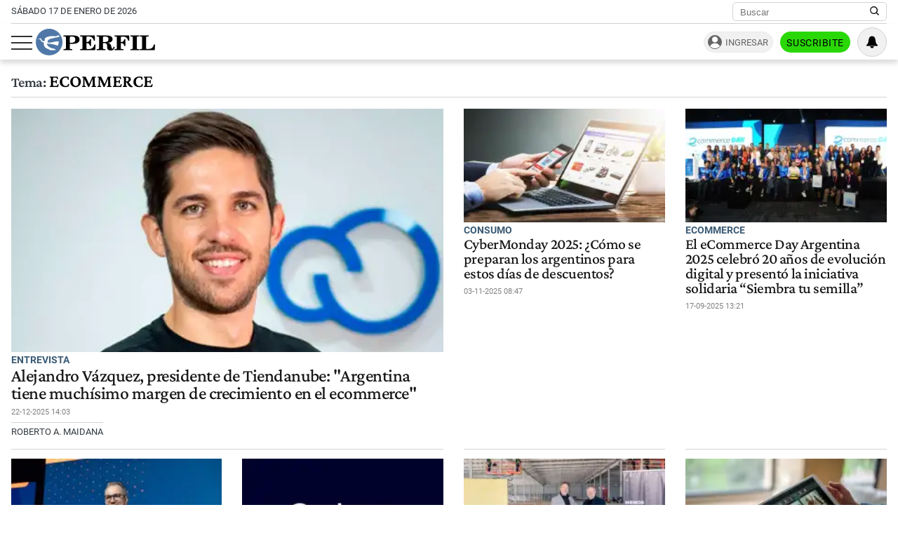

--- FILE ---
content_type: text/html; charset=UTF-8
request_url: https://www.perfil.com/eventos/ecommerce
body_size: 17068
content:
<!DOCTYPE html>

<html lang="es">
    <head>
        <meta charset="utf-8">
        <meta name="viewport" content="width=device-width, initial-scale=1">
        <meta name="description" content="Periodismo Puro: breaking news, análisis y los mejores columnistas cubriendo los temas más importantes de la Argentina y el mundo">
        <meta property="fb:admins"              content="1519473672,1483151046,1400476054,1348939261,787200720,665292098,100010617798321,653341927,1381624636,1411317735">
        <meta property="fb:app_id"              content="641084159376902">
        <meta property="fb:pages"               content="167965119890296">
        <title>Ecommerce</title>
        <script>window["sharedData"]={"eplanning":{"client":"24a92","sec":"seccion_tag"}};window["sharedDataNamespace"]="sharedData";window["shared"]=function(e){var n=void 0!==arguments[1]?arguments[1]:null;return[window.sharedDataNamespace].concat("string"==typeof e?e.split("."):[]).reduce(function(e,t){return e===n||"object"!=typeof e||void 0===e[t]?n:e[t]},window)};</script>        
        <meta name="page-version" content="17-01-2026 14:18:34">
                
                
        <link rel="apple-touch-icon" sizes="57x57" href="https://www.perfil.com/images/favicon/apple-icon-57x57.png">
        <link rel="apple-touch-icon" sizes="60x60" href="https://www.perfil.com/images/favicon/apple-icon-60x60.png">
        <link rel="apple-touch-icon" sizes="72x72" href="https://www.perfil.com/images/favicon/apple-icon-72x72.png">
        <link rel="apple-touch-icon" sizes="76x76" href="https://www.perfil.com/images/favicon/apple-icon-76x76.png">
        <link rel="apple-touch-icon" sizes="114x114" href="https://www.perfil.com/images/favicon/apple-icon-114x114.png">
        <link rel="apple-touch-icon" sizes="120x120" href="https://www.perfil.com/images/favicon/apple-icon-120x120.png">
        <link rel="apple-touch-icon" sizes="144x144" href="https://www.perfil.com/images/favicon/apple-icon-144x144.png">
        <link rel="apple-touch-icon" sizes="152x152" href="https://www.perfil.com/images/favicon/apple-icon-152x152.png">
        <link rel="apple-touch-icon" sizes="180x180" href="https://www.perfil.com/images/favicon/apple-icon-180x180.png">
        <link rel="icon" type="image/png" sizes="192x192"  href="https://www.perfil.com/images/favicon/android-icon-192x192.png">
        <link rel="icon" type="image/png" sizes="32x32" href="https://www.perfil.com/images/favicon/favicon-32x32.png">
        <link rel="icon" type="image/png" sizes="96x96" href="https://www.perfil.com/images/favicon/favicon-96x96.png">
        <link rel="icon" type="image/png" sizes="16x16" href="https://www.perfil.com/images/favicon/favicon-16x16.png">
        <link rel="manifest" href="https://www.perfil.com/images/favicon/manifest.json">
        <meta name="msapplication-TileColor" content="#ffffff">
        <meta name="msapplication-TileImage" content="https://www.perfil.com/images/favicon/ms-icon-144x144.png">
        <meta name="theme-color" content="#ffffff">
        
        <link rel="preconnect" href="https://ads.us.e-planning.net">
        <link rel="preconnect" href="https://libs.lavoz.com.ar">
        <link rel="preconnect" href="https://fonts.gstatic.com">
        <link rel="preconnect" href="https://www.google-analytics.com">
                
        <link rel="preload" href="/fonts/crimson/CrimsonPro-Medium.woff2" as="font" type="font/woff2" crossorigin> 
        
        	<link rel="stylesheet" href="/css/channels-high.css?id=7558a4f4fe89ddaf338a">

	<link rel="stylesheet" href="/css/channels-low.css?id=3c31f804a38062f0792d" media="print" onload="this.media='all'">
        
        <script type="text/javascript">
            window.paywall = window.paywall || {}
            window.paywallConfig = window.paywallConfig || {}
            window.perfilContent = window.perfilContent || {}
            paywall.queue = window.paywall.queue || []
            window.paywallConfig.loginwallLimit = 15
            window.paywallConfig.paywallLimit = 40
            window.paywallConfig.enableSocket = true
            window.paywallConfig.socketHoursPeriodicity = 6
            window.paywallConfig.socketHoursPeriodicitySubs = 24
        </script>
        
        
        	 <!-- Google Tag Manager (prop: global) -->
            <script type="text/javascript">
            window.dataLayer = window.dataLayer || [];
            window.dataLayer.push({
    "brand": "perfil",
    "brandPretty": "Perfil",
    "environment": "main",
    "pageCategory": "vitrina de notas",
    "articleFormat": "estandar"
});
            console.log('GTM', window.dataLayer);
            (function(w,d,s,l,i){w[l]=w[l]||[];w[l].push({'gtm.start':
                    new Date().getTime(),event:'gtm.js'});var f=d.getElementsByTagName(s)[0],
                j=d.createElement(s),dl=l!='dataLayer'?'&l='+l:'';j.async=true;j.src=
                'https://www.googletagmanager.com/gtm.js?id='+i+dl;f.parentNode.insertBefore(j,f);
            })(window,document,'script','dataLayer','GTM-KHWT7BR');
        </script>
        <noscript><iframe src="https://www.googletagmanager.com/ns.html?id=GTM-KHWT7BR" height="0" width="0" style="display:none;visibility:hidden"></iframe></noscript>
        <!-- /Google Tag Manager -->

 
         <script>
          var _comscore = _comscore || [];
          _comscore.push({ c1: "2", c2: "6906401", options: {enableFirstPartyCookie: true, bypassUserConsentRequirementFor1PCookie: true} });
          (function() {
            var s = document.createElement("script"), el = document.getElementsByTagName("script")[0]; s.defer = true;
            s.src = (document.location.protocol == "https:" ? "https://sb" : "http://b") + ".scorecardresearch.com/beacon.js";
            el.parentNode.insertBefore(s, el);
          })();
        </script>
        <noscript>
            <img src="https://b.scorecardresearch.com/p?c1=2&c2=6906401&cv=2.0&cj=1" />
        </noscript>
    
    
     
         <script type="text/javascript">
          function e(e){var t=!(arguments.length>1&&void 0!==arguments[1])||arguments[1],c=document.createElement("script");c.src=e,t?c.type="module":(c.async=!0,c.type="text/javascript",c.setAttribute("nomodule",""));var n=document.getElementsByTagName("script")[0];n.parentNode.insertBefore(c,n)}function t(t,c,n){var a,o,r;null!==(a=t.marfeel)&&void 0!==a||(t.marfeel={}),null!==(o=(r=t.marfeel).cmd)&&void 0!==o||(r.cmd=[]),t.marfeel.config=n,t.marfeel.config.accountId=c;var i="https://sdk.mrf.io/statics";e("".concat(i,"/marfeel-sdk.js?id=").concat(c),!0),e("".concat(i,"/marfeel-sdk.es5.js?id=").concat(c),!1)}!function(e,c){var n=arguments.length>2&&void 0!==arguments[2]?arguments[2]:{};t(e,c,n)}(window,1740,{} /*config*/);
        </script>
    
    
     
        
                
        
                    <script>
                !function(f,b,e,v,n,t,s)
                {if(f.fbq)return;n=f.fbq=function(){n.callMethod?
                    n.callMethod.apply(n,arguments):n.queue.push(arguments)};
                    if(!f._fbq)f._fbq=n;n.push=n;n.loaded=!0;n.version='2.0';
                    n.queue=[];t=b.createElement(e);t.async=!0;
                    t.src=v;s=b.getElementsByTagName(e)[0];
                    s.parentNode.insertBefore(t,s)}(window, document,'script',
                    'https://connect.facebook.net/en_US/fbevents.js');
                window.paywallConfig.facebook_pixel = '1000228364089342'
            </script>
            <noscript><img height="1" width="1" style="display:none" src="https://www.facebook.com/tr?id=1000228364089342&ev=PageView&noscript=1"/></noscript>
                

        

        <!-- InMobi Choice. Consent Manager Tag v3.0 (for TCF 2.2) -->
<script type="text/javascript" async=true>
  (function() {
    var host = window.location.hostname;
    var element = document.createElement('script');
    var firstScript = document.getElementsByTagName('script')[0];
    var url = 'https://cmp.inmobi.com'
      .concat('/choice/', 'JLynYhbuKN0hh', '/', host, '/choice.js?tag_version=V3');
    var uspTries = 0;
    var uspTriesLimit = 3;
    element.async = true;
    element.type = 'text/javascript';
    element.src = url;

    firstScript.parentNode.insertBefore(element, firstScript);

    function makeStub() {
      var TCF_LOCATOR_NAME = '__tcfapiLocator';
      var queue = [];
      var win = window;
      var cmpFrame;

      function addFrame() {
        var doc = win.document;
        var otherCMP = !!(win.frames[TCF_LOCATOR_NAME]);

        if (!otherCMP) {
          if (doc.body) {
            var iframe = doc.createElement('iframe');

            iframe.style.cssText = 'display:none';
            iframe.name = TCF_LOCATOR_NAME;
            doc.body.appendChild(iframe);
          } else {
            setTimeout(addFrame, 5);
          }
        }
        return !otherCMP;
      }

      function tcfAPIHandler() {
        var gdprApplies;
        var args = arguments;

        if (!args.length) {
          return queue;
        } else if (args[0] === 'setGdprApplies') {
          if (
            args.length > 3 &&
            args[2] === 2 &&
            typeof args[3] === 'boolean'
          ) {
            gdprApplies = args[3];
            if (typeof args[2] === 'function') {
              args[2]('set', true);
            }
          }
        } else if (args[0] === 'ping') {
          var retr = {
            gdprApplies: gdprApplies,
            cmpLoaded: false,
            cmpStatus: 'stub'
          };

          if (typeof args[2] === 'function') {
            args[2](retr);
          }
        } else {
          if(args[0] === 'init' && typeof args[3] === 'object') {
            args[3] = Object.assign(args[3], { tag_version: 'V3' });
          }
          queue.push(args);
        }
      }

      function postMessageEventHandler(event) {
        var msgIsString = typeof event.data === 'string';
        var json = {};

        try {
          if (msgIsString) {
            json = JSON.parse(event.data);
          } else {
            json = event.data;
          }
        } catch (ignore) {}

        var payload = json.__tcfapiCall;

        if (payload) {
          window.__tcfapi(
            payload.command,
            payload.version,
            function(retValue, success) {
              var returnMsg = {
                __tcfapiReturn: {
                  returnValue: retValue,
                  success: success,
                  callId: payload.callId
                }
              };
              if (msgIsString) {
                returnMsg = JSON.stringify(returnMsg);
              }
              if (event && event.source && event.source.postMessage) {
                event.source.postMessage(returnMsg, '*');
              }
            },
            payload.parameter
          );
        }
      }

      while (win) {
        try {
          if (win.frames[TCF_LOCATOR_NAME]) {
            cmpFrame = win;
            break;
          }
        } catch (ignore) {}

        if (win === window.top) {
          break;
        }
        win = win.parent;
      }
      if (!cmpFrame) {
        addFrame();
        win.__tcfapi = tcfAPIHandler;
        win.addEventListener('message', postMessageEventHandler, false);
      }
    };

    makeStub();

    var uspStubFunction = function() {
      var arg = arguments;
      if (typeof window.__uspapi !== uspStubFunction) {
        setTimeout(function() {
          if (typeof window.__uspapi !== 'undefined') {
            window.__uspapi.apply(window.__uspapi, arg);
          }
        }, 500);
      }
    };

    var checkIfUspIsReady = function() {
      uspTries++;
      if (window.__uspapi === uspStubFunction && uspTries < uspTriesLimit) {
        console.warn('USP is not accessible');
      } else {
        clearInterval(uspInterval);
      }
    };

    if (typeof window.__uspapi === 'undefined') {
      window.__uspapi = uspStubFunction;
      var uspInterval = setInterval(checkIfUspIsReady, 6000);
    }
  })();
</script>
<!-- End InMobi Choice. Consent Manager Tag v3.0 (for TCF 2.2) -->

            </head>

    <body id="app-body" class="pf-channel-show">
         <div class="col bg-w">
    <div class="row">
        <div class="preheader max-width-md">
            <div class="preheader__fecha">sábado 17 de enero de 2026</div>
            <div class="preheader__data">
                <div class="preheader__sites">
                    <ul class="preheader__sites-list">
                        <li class="preheader__sites-item preheader__sites-item--bloomberg">
                            <a href="https://www.perfil.com/seccion/bloomberg">
                                Business
                            </a>
                        </li>
                        <li class="preheader__sites-item preheader__sites-item--noticias">
                            <a href="https://noticias.perfil.com" rel="noreferrer">
                                Noticias
                            </a>
                        </li>
                        <li class="preheader__sites-item preheader__sites-item--caras">
                            <a href="https://caras.perfil.com" rel="noreferrer">
                                Caras
                            </a>
                        </li>
                        <li class="preheader__sites-item preheader__sites-item--exitoina">
                            <a href="https://exitoina.perfil.com" rel="noreferrer">
                                Exitoína
                            </a>
                        </li>
                        <li class="preheader__sites-item preheader__sites-item--brasil">
                            <a href="https://brasil.perfil.com" target="_blank" rel="noreferrer">
                                Perfil Brasil
                            </a>
                        </li>
                    </ul>
                </div>
                <div class="search" id="header-search">
                    <form method="get" class="search__form" action="https://www.perfil.com/buscador">
                        <input class="search__control" name="q" type="text" placeholder="Buscar" aria-label="Buscar" value="">
                        <button type="submit" class="search__button" aria-label="Buscar en Perfil">
                            <svg width="13.5" height="13.5" viewBox="0 0 13.57 13.44">
                                <path d="M13.57,12.43,10.31,9.17a5.68,5.68,0,1,0-1,1l3.24,3.24ZM5.73,10.09a4.36,4.36,0,1,1,4.36-4.36A4.36,4.36,0,0,1,5.73,10.09Z" />
                            </svg>
                        </button>
                    </form>
                </div>
            </div>
        </div>
    </div>
</div>

<header class="main-header col">
    <div class="row">
        <div class="max-width-md main-header__wrapper">
            <div class="main-header__main">
                <button class="main-header__toggler-button" id="js-menu-toggler" aria-label="Abrir menu">
                    <span class="bar"></span><span class="bar"></span><span class="bar"></span>
                </button>
                <figure class="main-header__brand">
                    <a href="/" title="Ir al inicio">
                        <svg viewBox="0 0 293.64 65.76">
                            <circle cx="32.88" cy="32.88" r="32.88" style="fill:#4f78a8" />
                            <path d="M292.92,52.7l.72-13.65-2.75-.25C288.74,47,284.73,50,275.87,50c-3.24,0-4.18-.15-4.18-2.65V21.85c0-2,.44-2.65,2.81-2.65H278V16.6H256.18v2.6H259c2.42,0,2.75.65,2.75,2.65v25.6c0,2-.44,2.6-2.8,2.6h-2.81V52.7ZM254.63,16.6H233v2.6h3c2.42,0,2.81.65,2.81,2.65v25.6c0,2-.44,2.6-2.81,2.6h-3V52.7h21.61V50.05H251.5c-2.37,0-2.75-.6-2.75-2.6V21.85c0-2,.38-2.65,2.75-2.65h3.13Zm-24.7,0H194v2.6h2.8c2.42,0,2.81.65,2.81,2.65v25.6c0,2-.44,2.6-2.81,2.6H194V52.7h22V50.05h-4c-2.36,0-2.75-.6-2.75-2.6V35.4h.77c4.84,0,6.88,1.9,7.81,6.9h2.75V25.75h-2.75c-.93,5-2.91,7-7.81,7h-.77V22c0-2.5.83-2.7,4-2.7,8.41,0,12.21,2.65,14.3,10.3h2.69ZM165.52,35.35c.77-.05,1.54-.05,2.2-.05,6.32,0,7.48,1.65,7.86,7.15.17,2.75-.27,5.35,1.16,7.75,1.32,2.25,4,3.4,8,3.4,5.78,0,9.19-3.2,9.19-8.8v-.4h-2.81c-.05,3.25-.71,4.9-2.31,4.9-2.47,0-1.92-3.7-3.52-8.1A8.77,8.77,0,0,0,176.79,35V34.6c7.81-.25,12.27-3.6,12.27-8.85,0-5.95-5-9.15-14.8-9.15H150v2.6h3c2.14,0,2.8.55,2.8,2.65v25.6c0,2.1-.66,2.6-2.8,2.6h-3V52.7h21.23V50.05h-3c-2.09,0-2.75-.45-2.75-2.6V35.35Zm0-13.4c0-2.45.6-2.75,4.23-2.75,6.55,0,9.24,1.5,9.24,6.7,0,5.35-3.3,6.9-11.16,6.9a18.48,18.48,0,0,1-2.32-.1V22ZM109.41,52.7h37.07l.71-13.55-2.75-.2c-2.14,8.3-6.32,11.2-15.56,11.2-3.36,0-4.18-.25-4.18-2.7V35.4h.77c4.84,0,6.87,1.9,7.81,6.9H136V25.75h-2.75c-.94,5-2.92,7-7.81,7h-.77V21.85c0-2.5.82-2.7,4-2.7,8.47,0,12.32,2.7,14.3,10.45h2.7l-.44-13H109.41v2.6h2.75c2.42,0,2.81.65,2.81,2.65v25.6c0,2-.44,2.6-2.81,2.6h-2.75V52.7ZM83.88,47.45V37.2c2,0,3.79,0,5.5,0,12.26,0,18.26-3.25,18.26-10.4,0-6.7-5.17-10.25-15.13-10.25H68.26v2.6h3c2.42,0,2.81.65,2.81,2.65v25.6c0,2-.44,2.6-2.81,2.6h-3V52.7H90V50.05H86.58C84.32,50.05,83.88,49.55,83.88,47.45Zm0-25.1c0-2.8.66-3.15,4.29-3.15,6.43,0,9,1.85,9,7.65,0,6-3,7.65-10.5,7.65a19.08,19.08,0,0,1-2.75-.15Z" class="main-header--contrast" />
                            <path d="M29.15,33.58c-.06,0-.13-.12-.13-.12a6.83,6.83,0,0,1,.29-3A6.71,6.71,0,0,1,33,26.15a44.86,44.86,0,0,1,5.37-1.9c2.21-.59,6.95-1.71,6.95-1.71s2.43-.56,4.34-.89,3.55-.49,4.27-.71a9.51,9.51,0,0,0,3.47-1.58c-.79.64.21-.14,0-.06.11-.11.15-.11.21-.19s1-1,.82-1.83-1.59-.67-1.59-.67-2.9,0-3.79.13-1,.39-1.61,1a2.78,2.78,0,0,1-2,.93c-1,0-5.54-.65-7.44-.63a44.18,44.18,0,0,0-10.19,1.06,28.85,28.85,0,0,0-5.57,1.88,9.32,9.32,0,0,0-3.54,2.56,6.28,6.28,0,0,0-.87,3.61c0,.78.46,2.19,0,2.69-.69.7-2.58.51-3.21.42a8.57,8.57,0,0,1-2.9-1,3.28,3.28,0,0,1-1.57-2c-.3-2.29-.9-3.25-2.5-3.4a10.86,10.86,0,0,0-3.31.62,18.29,18.29,0,0,1-2.25.46c-1,.11-2.15.07-2.15.33s.7.34,2.66.28,3.24.14,4.15.76a3.47,3.47,0,0,1,1.49,2.24c.52,1.78.33,2.25,1.16,2.7A35.57,35.57,0,0,0,17.54,33a3,3,0,0,1,2.23,2.86c0,.39.14,3,.17,3.85a9.8,9.8,0,0,0,2.12,5s1,1.79,4.82,3.8a44.34,44.34,0,0,0,4.49,2,7.63,7.63,0,0,1,2.23,1.26c.23.28.79,1,1.23,1s13.5.1,13.5.1.87,0,.43-1A3.68,3.68,0,0,0,47,50.11,9.85,9.85,0,0,0,43.68,49a32.28,32.28,0,0,1-6.48-1.75,27.42,27.42,0,0,1-6.36-4c-1.09-.94-2.78-2.27-3.19-4.21a3,3,0,0,1,.43-2,1.3,1.3,0,0,1,.87-.41l2,.12c.93.05,3,.33,4.24.45s5.59.8,7.06,1.1,6.85,1.82,7.57,2,4.44,1.67,4.84,1.19a2.61,2.61,0,0,0,.24-.52c.27-.67,1.66-8.59,1.66-8.59s.17-1-1.16-1.09a17.37,17.37,0,0,0-2.56-.17,53.73,53.73,0,0,0-6,.79c-3,.52-6.13,1.28-6.13,1.28a34.19,34.19,0,0,1-4.09.82,24.47,24.47,0,0,1-7.1-.2,1.77,1.77,0,0,1-.37-.29" style="fill:#fff" />
                        </svg>
                    </a>
                </figure>
                <div class="main-header__ft-menu">
                    <ul class="ft-menu">
                        <li>
                            <a href="https://www.perfil.com/ultimo-momento">Últimas Noticias</a>
                        </li>
                        <li>
                            <a href="https://www.perfil.com/seccion/politica">Política</a>
                        </li>
                        <li>
                            <a href="https://www.perfil.com/seccion/opinion">Opinión</a>
                        </li>
                        <li>
                            <a href="https://www.perfil.com/seccion/sociedad">Sociedad</a>
                        </li>
                    </ul>
                </div>
            </div>
            <div class="main-header__radio">
                            </div>
            <div id="paywall-login-container" class="pw-suscripcion">
                <a href="https://mi.perfil.com/id/login/?continue=https://www.perfil.com" class="pw-ingresar" rel="nofollow">Ingresar</a>
                <a href="https://mi.perfil.com/" class="pw-suscribite" rel="nofollow">Suscribite</a>
            </div>
            <div class="viafoura">
                <vf-tray-trigger></vf-tray-trigger>
            </div>
        </div>
    </div>
</header>

<div id="js-side-menu" class="side-menu">
    <div class="side-menu__header">
        <div class="side-menu__brand">
            <a href="/" aria-label="Perfil">
                <svg width="120" height="27" viewBox="0 0 293.64 65.76">
                    <circle cx="32.88" cy="32.88" r="32.88" style="fill:#4f78a8" />
                    <path d="M292.92,52.7l.72-13.65-2.75-.25C288.74,47,284.73,50,275.87,50c-3.24,0-4.18-.15-4.18-2.65V21.85c0-2,.44-2.65,2.81-2.65H278V16.6H256.18v2.6H259c2.42,0,2.75.65,2.75,2.65v25.6c0,2-.44,2.6-2.8,2.6h-2.81V52.7ZM254.63,16.6H233v2.6h3c2.42,0,2.81.65,2.81,2.65v25.6c0,2-.44,2.6-2.81,2.6h-3V52.7h21.61V50.05H251.5c-2.37,0-2.75-.6-2.75-2.6V21.85c0-2,.38-2.65,2.75-2.65h3.13Zm-24.7,0H194v2.6h2.8c2.42,0,2.81.65,2.81,2.65v25.6c0,2-.44,2.6-2.81,2.6H194V52.7h22V50.05h-4c-2.36,0-2.75-.6-2.75-2.6V35.4h.77c4.84,0,6.88,1.9,7.81,6.9h2.75V25.75h-2.75c-.93,5-2.91,7-7.81,7h-.77V22c0-2.5.83-2.7,4-2.7,8.41,0,12.21,2.65,14.3,10.3h2.69ZM165.52,35.35c.77-.05,1.54-.05,2.2-.05,6.32,0,7.48,1.65,7.86,7.15.17,2.75-.27,5.35,1.16,7.75,1.32,2.25,4,3.4,8,3.4,5.78,0,9.19-3.2,9.19-8.8v-.4h-2.81c-.05,3.25-.71,4.9-2.31,4.9-2.47,0-1.92-3.7-3.52-8.1A8.77,8.77,0,0,0,176.79,35V34.6c7.81-.25,12.27-3.6,12.27-8.85,0-5.95-5-9.15-14.8-9.15H150v2.6h3c2.14,0,2.8.55,2.8,2.65v25.6c0,2.1-.66,2.6-2.8,2.6h-3V52.7h21.23V50.05h-3c-2.09,0-2.75-.45-2.75-2.6V35.35Zm0-13.4c0-2.45.6-2.75,4.23-2.75,6.55,0,9.24,1.5,9.24,6.7,0,5.35-3.3,6.9-11.16,6.9a18.48,18.48,0,0,1-2.32-.1V22ZM109.41,52.7h37.07l.71-13.55-2.75-.2c-2.14,8.3-6.32,11.2-15.56,11.2-3.36,0-4.18-.25-4.18-2.7V35.4h.77c4.84,0,6.87,1.9,7.81,6.9H136V25.75h-2.75c-.94,5-2.92,7-7.81,7h-.77V21.85c0-2.5.82-2.7,4-2.7,8.47,0,12.32,2.7,14.3,10.45h2.7l-.44-13H109.41v2.6h2.75c2.42,0,2.81.65,2.81,2.65v25.6c0,2-.44,2.6-2.81,2.6h-2.75V52.7ZM83.88,47.45V37.2c2,0,3.79,0,5.5,0,12.26,0,18.26-3.25,18.26-10.4,0-6.7-5.17-10.25-15.13-10.25H68.26v2.6h3c2.42,0,2.81.65,2.81,2.65v25.6c0,2-.44,2.6-2.81,2.6h-3V52.7H90V50.05H86.58C84.32,50.05,83.88,49.55,83.88,47.45Zm0-25.1c0-2.8.66-3.15,4.29-3.15,6.43,0,9,1.85,9,7.65,0,6-3,7.65-10.5,7.65a19.08,19.08,0,0,1-2.75-.15Z" />
                    <path d="M29.15,33.58c-.06,0-.13-.12-.13-.12a6.83,6.83,0,0,1,.29-3A6.71,6.71,0,0,1,33,26.15a44.86,44.86,0,0,1,5.37-1.9c2.21-.59,6.95-1.71,6.95-1.71s2.43-.56,4.34-.89,3.55-.49,4.27-.71a9.51,9.51,0,0,0,3.47-1.58c-.79.64.21-.14,0-.06.11-.11.15-.11.21-.19s1-1,.82-1.83-1.59-.67-1.59-.67-2.9,0-3.79.13-1,.39-1.61,1a2.78,2.78,0,0,1-2,.93c-1,0-5.54-.65-7.44-.63a44.18,44.18,0,0,0-10.19,1.06,28.85,28.85,0,0,0-5.57,1.88,9.32,9.32,0,0,0-3.54,2.56,6.28,6.28,0,0,0-.87,3.61c0,.78.46,2.19,0,2.69-.69.7-2.58.51-3.21.42a8.57,8.57,0,0,1-2.9-1,3.28,3.28,0,0,1-1.57-2c-.3-2.29-.9-3.25-2.5-3.4a10.86,10.86,0,0,0-3.31.62,18.29,18.29,0,0,1-2.25.46c-1,.11-2.15.07-2.15.33s.7.34,2.66.28,3.24.14,4.15.76a3.47,3.47,0,0,1,1.49,2.24c.52,1.78.33,2.25,1.16,2.7A35.57,35.57,0,0,0,17.54,33a3,3,0,0,1,2.23,2.86c0,.39.14,3,.17,3.85a9.8,9.8,0,0,0,2.12,5s1,1.79,4.82,3.8a44.34,44.34,0,0,0,4.49,2,7.63,7.63,0,0,1,2.23,1.26c.23.28.79,1,1.23,1s13.5.1,13.5.1.87,0,.43-1A3.68,3.68,0,0,0,47,50.11,9.85,9.85,0,0,0,43.68,49a32.28,32.28,0,0,1-6.48-1.75,27.42,27.42,0,0,1-6.36-4c-1.09-.94-2.78-2.27-3.19-4.21a3,3,0,0,1,.43-2,1.3,1.3,0,0,1,.87-.41l2,.12c.93.05,3,.33,4.24.45s5.59.8,7.06,1.1,6.85,1.82,7.57,2,4.44,1.67,4.84,1.19a2.61,2.61,0,0,0,.24-.52c.27-.67,1.66-8.59,1.66-8.59s.17-1-1.16-1.09a17.37,17.37,0,0,0-2.56-.17,53.73,53.73,0,0,0-6,.79c-3,.52-6.13,1.28-6.13,1.28a34.19,34.19,0,0,1-4.09.82,24.47,24.47,0,0,1-7.1-.2,1.77,1.77,0,0,1-.37-.29" style="fill:#fff" />
                </svg>
            </a>
        </div>
        <button class="main-header__toggler-button" id="js-side-menu-toggler" aria-label="Menu Toggler">
            &#x2715;
        </button>
    </div>
    <ul class="side-menu__group">
        <li class="pw-cta" style="margin-left:0">
            <a href="https://mi.perfil.com/" class="col" style="text-align:center" rel="nofollow">Suscribite</a>
        </li>
        <li><a href="/ultimo-momento/"><span class="side-menu__subject">Último momento</span></a></li>
                <li>
            <span class="side-menu__subject">Secciones</span>
            <ul class="side-menu__channels">
                                                <li class="side-menu__item"><a href="https://www.perfil.com/ultimo-momento/" target="_self" class="ultimo-momento" title="Noticias de Último Momento" rel="noreferrer">Ahora</a></li>
                                                                <li class="side-menu__item side-menu__item--parent">
                    <a href="https://www.perfil.com/columnistas/" target="_self" class="columnistas" title="Las ultimas notas de nuestros Columnistas" rel="noreferrer">Columnistas</a>
                    <input type="checkbox" class="side-menu__item-toggler-checkbox" name="item-1" id="item-1">
                    <label for="item-1" class="side-menu__item-button" id="label-menu"> <span class="chevron"></span> </label>
                    <ul class="side-menu__item-children">
                                                <li><a href="/seccion/opinion/" target="_self" rel="noreferrer">Opinión</a></li>
                                            </ul>
                </li>
                                                                <li class="side-menu__item"><a href="https://www.perfil.com/seccion/politica/" target="_self" class="politica" title="Noticais de Política" rel="noreferrer">Política</a></li>
                                                                <li class="side-menu__item side-menu__item--parent">
                    <a href="https://www.perfil.com/seccion/economia/" target="_self" class="economia" title="Noticias de Economía" rel="noreferrer">Economía</a>
                    <input type="checkbox" class="side-menu__item-toggler-checkbox" name="item-3" id="item-3">
                    <label for="item-3" class="side-menu__item-button" id="label-menu"> <span class="chevron"></span> </label>
                    <ul class="side-menu__item-children">
                                                <li><a href="https://www.perfil.com/seccion/pymes/" target="_self" rel="noreferrer">Pymes</a></li>
                                            </ul>
                </li>
                                                                <li class="side-menu__item side-menu__item--parent">
                    <a href="https://www.perfil.com/seccion/sociedad/" target="_self" class="sociedad" title="Noticias de Sociedad" rel="noreferrer">Sociedad</a>
                    <input type="checkbox" class="side-menu__item-toggler-checkbox" name="item-4" id="item-4">
                    <label for="item-4" class="side-menu__item-button" id="label-menu"> <span class="chevron"></span> </label>
                    <ul class="side-menu__item-children">
                                                <li><a href="https://www.perfil.com/seccion/salud/" target="_self" rel="noreferrer">Salud</a></li>
                                                <li><a href="https://www.perfil.com/seccion/ciencia/" target="_self" rel="noreferrer">Ciencia</a></li>
                                                <li><a href="https://www.perfil.com/seccion/protagonistas/" target="_self" rel="noreferrer">Protagonistas</a></li>
                                                <li><a href="https://www.perfil.com/seccion/tecnologia/" target="_self" rel="noreferrer">Tecnología</a></li>
                                                <li><a href="https://www.perfil.com/seccion/cultura/" target="_self" rel="noreferrer">Cultura</a></li>
                                                <li><a href="https://www.perfil.com/seccion/arte/" target="_self" rel="noreferrer">Arte</a></li>
                                                <li><a href="https://www.perfil.com/seccion/educacion/" target="_self" rel="noreferrer">Educación</a></li>
                                            </ul>
                </li>
                                                                <li class="side-menu__item"><a href="https://www.perfil.com/seccion/internacional" target="_self" class="internacional" title="Noticias Internaciolanes" rel="noreferrer">Internacional</a></li>
                                                                <li class="side-menu__item"><a href="https://www.perfil.com/seccion/clima" target="_self" class="" title="Clima" rel="noreferrer">Clima</a></li>
                                                                <li class="side-menu__item"><a href="https://442.perfil.com/" target="_self" class="deportes" title="Noticias de Deportes" rel="noreferrer">Deportes</a></li>
                                                                <li class="side-menu__item side-menu__item--parent">
                    <a href="#" target="_self" class="ocio" title="Ocio" rel="noreferrer">Ocio</a>
                    <input type="checkbox" class="side-menu__item-toggler-checkbox" name="item-8" id="item-8">
                    <label for="item-8" class="side-menu__item-button" id="label-menu"> <span class="chevron"></span> </label>
                    <ul class="side-menu__item-children">
                                                <li><a href="https://caras.perfil.com" target="_self" rel="noreferrer">CARAS</a></li>
                                                <li><a href="https://exitoina.perfil.com" target="_self" rel="noreferrer">Exitoina</a></li>
                                                <li><a href="https://www.perfil.com/seccion/turismo/" target="_self" rel="noreferrer">Turismo</a></li>
                                                <li><a href="https://www.perfil.com/seccion/video/" target="_self" rel="noreferrer">Videos</a></li>
                                            </ul>
                </li>
                                                                <li class="side-menu__item"><a href="https://www.perfil.com/cordoba/" target="_self" class="cordoba" title="Noticias de Córdoba" rel="noreferrer">Córdoba</a></li>
                                                                <li class="side-menu__item"><a href="/reperfilar" target="_self" class="reperfilar" title="" rel="noreferrer">Reperfilar</a></li>
                                                                <li class="side-menu__item"><a href="https://www.perfil.com/seccion/bloomberg/" target="_self" class="bloomberg" title="Noticas de Bloomber" rel="noreferrer">Business</a></li>
                                                                <li class="side-menu__item"><a href="https://www.perfil.com/seccion/empresas-y-protagonistas" target="_self" class="" title="Empresas y Protagonistas" rel="noreferrer">Empresas y Protagonistas</a></li>
                                                                <li class="side-menu__item"><a href="https://noticias.perfil.com/" target="_blank" class="noticias" title="Revista Noticias" rel="noreferrer">Noticias</a></li>
                                                                <li class="side-menu__item"><a href="https://caras.perfil.com/" target="_blank" class="caras" title="Revista Caras" rel="noreferrer">Caras</a></li>
                                                                <li class="side-menu__item"><a href="https://exitoina.perfil.com" target="_blank" class="exitoina" title="Noticias de Exitoina" rel="noreferrer">Exitoina</a></li>
                                                                <li class="side-menu__item"><a href="https://www.perfil.com/seccion/gaming" target="_self" class="gaming" title="" rel="noreferrer">Gaming</a></li>
                                                                <li class="side-menu__item"><a href="https://www.perfil.com/seccion/vivo" target="_self" class="" title="" rel="noreferrer">Vivo</a></li>
                                                                <li class="side-menu__item"><a href="https://www.eldiariodeljuicio.com/" target="_self" class="" title="" rel="noreferrer">Diario del Juicio</a></li>
                                            </ul>
        </li>
            </ul>
</div>

<div class="overlay" id="js-overlay"></div>

 
        
	<main class="row channel">

		<h1 class="channel__title max-width-md"><span class="tema">Tema:<br></span> ecommerce</h1>


		<div class="channel__featured max-width-md">
			

				<article class="news news--clear-hover  news--fullwidth  news--0">
					<a href="https://fortuna.perfil.com/noticias/entrevista/alejandro-vazquez-presidente-de-tiendanube-argentina-tiene-muchisimo-margen-de-crecimiento-en-el-ecommerce.phtml">
						<figure class="news__media">
															 <picture class="cls-optimized">
            <source media="(max-width: 320px)" srcset="https://fotos.perfil.com/2025/12/22/trim/320/182/alejandro-vazquez-tiendanube-2157811.jpg?webp" type="image/webp" />
                <source media="(max-width: 360px)" srcset="https://fotos.perfil.com/2025/12/22/trim/360/205/alejandro-vazquez-tiendanube-2157811.jpg?webp" type="image/webp" />
                <source media="(max-width: 375px)" srcset="https://fotos.perfil.com/2025/12/22/trim/375/213/alejandro-vazquez-tiendanube-2157811.jpg?webp" type="image/webp" />
                <source media="(max-width: 414px)" srcset="https://fotos.perfil.com/2025/12/22/trim/414/236/alejandro-vazquez-tiendanube-2157811.jpg?webp" type="image/webp" />
                <source media="(max-width: 768px)" srcset="https://fotos.perfil.com/2025/12/22/trim/540/307/alejandro-vazquez-tiendanube-2157811.jpg?webp" type="image/webp" />
                <source media="(max-width: 1024px)" srcset="https://fotos.perfil.com/2025/12/22/trim/720/409/alejandro-vazquez-tiendanube-2157811.jpg?webp" type="image/webp" />
                <source media="(max-width: 1296px)" srcset="https://fotos.perfil.com/2025/12/22/trim/466/265/alejandro-vazquez-tiendanube-2157811.jpg?webp" type="image/webp" />
                <source media="(max-width: 1360px)" srcset="https://fotos.perfil.com/2025/12/22/trim/556/316/alejandro-vazquez-tiendanube-2157811.jpg?webp" type="image/webp" />
                <source srcset="https://fotos.perfil.com/2025/12/22/trim/636/361/alejandro-vazquez-tiendanube-2157811.jpg?webp" type="image/webp" />
                    <source media="(max-width: 320px)" srcset="https://fotos.perfil.com/2025/12/22/trim/320/182/alejandro-vazquez-tiendanube-2157811.jpg" />
                <source media="(max-width: 360px)" srcset="https://fotos.perfil.com/2025/12/22/trim/360/205/alejandro-vazquez-tiendanube-2157811.jpg" />
                <source media="(max-width: 375px)" srcset="https://fotos.perfil.com/2025/12/22/trim/375/213/alejandro-vazquez-tiendanube-2157811.jpg" />
                <source media="(max-width: 414px)" srcset="https://fotos.perfil.com/2025/12/22/trim/414/236/alejandro-vazquez-tiendanube-2157811.jpg" />
                <source media="(max-width: 768px)" srcset="https://fotos.perfil.com/2025/12/22/trim/540/307/alejandro-vazquez-tiendanube-2157811.jpg" />
                <source media="(max-width: 1024px)" srcset="https://fotos.perfil.com/2025/12/22/trim/720/409/alejandro-vazquez-tiendanube-2157811.jpg" />
                <source media="(max-width: 1296px)" srcset="https://fotos.perfil.com/2025/12/22/trim/466/265/alejandro-vazquez-tiendanube-2157811.jpg" />
                <source media="(max-width: 1360px)" srcset="https://fotos.perfil.com/2025/12/22/trim/556/316/alejandro-vazquez-tiendanube-2157811.jpg" />
                <img alt="" class="img-fluid" src="https://fotos.perfil.com/2025/12/22/trim/636/361/alejandro-vazquez-tiendanube-2157811.jpg" style="width: 100%" width="300" height="180" >
        </picture>
 

													</figure>
						<div class="news__data">
							<span class="news__hat">
																	Entrevista
															</span>
							<h2 class="news__title">Alejandro Vázquez, presidente de Tiendanube: &quot;Argentina tiene muchísimo margen de crecimiento en el ecommerce&quot;</h2>
														<time class="news__datetime" datetime="2025-12-22T02:03:59-03:00">22-12-2025 14:03</time>
																						<span class="news__autor">
									Roberto A. Maidana
								</span>
													</div>
					</a>
				</article>
			

				<article class="news news--clear-hover  news--1">
					<a href="https://fortuna.perfil.com/noticias/consumo/cybermonday-2025-como-se-preparan-los-argentinos-para-estos-dias-de-descuentos.phtml">
						<figure class="news__media">
															 <picture class="cls-optimized">
            <source media="(max-width: 320px)" srcset="https://fotos.perfil.com/2024/08/16/trim/320/182/e-commerce-1855308.jpg?webp" type="image/webp" />
                <source media="(max-width: 360px)" srcset="https://fotos.perfil.com/2024/08/16/trim/360/205/e-commerce-1855308.jpg?webp" type="image/webp" />
                <source media="(max-width: 375px)" srcset="https://fotos.perfil.com/2024/08/16/trim/375/213/e-commerce-1855308.jpg?webp" type="image/webp" />
                <source media="(max-width: 414px)" srcset="https://fotos.perfil.com/2024/08/16/trim/414/236/e-commerce-1855308.jpg?webp" type="image/webp" />
                <source media="(max-width: 768px)" srcset="https://fotos.perfil.com/2024/08/16/trim/540/307/e-commerce-1855308.jpg?webp" type="image/webp" />
                <source media="(max-width: 1024px)" srcset="https://fotos.perfil.com/2024/08/16/trim/720/404/e-commerce-1855308.jpg?webp" type="image/webp" />
                <source media="(max-width: 1296px)" srcset="https://fotos.perfil.com/2024/08/16/trim/218/123/e-commerce-1855308.jpg?webp" type="image/webp" />
                <source media="(max-width: 1360px)" srcset="https://fotos.perfil.com/2024/08/16/trim/263/148/e-commerce-1855308.jpg?webp" type="image/webp" />
                <source srcset="https://fotos.perfil.com/2024/08/16/trim/303/171/e-commerce-1855308.jpg?webp" type="image/webp" />
                    <source media="(max-width: 320px)" srcset="https://fotos.perfil.com/2024/08/16/trim/320/182/e-commerce-1855308.jpg" />
                <source media="(max-width: 360px)" srcset="https://fotos.perfil.com/2024/08/16/trim/360/205/e-commerce-1855308.jpg" />
                <source media="(max-width: 375px)" srcset="https://fotos.perfil.com/2024/08/16/trim/375/213/e-commerce-1855308.jpg" />
                <source media="(max-width: 414px)" srcset="https://fotos.perfil.com/2024/08/16/trim/414/236/e-commerce-1855308.jpg" />
                <source media="(max-width: 768px)" srcset="https://fotos.perfil.com/2024/08/16/trim/540/307/e-commerce-1855308.jpg" />
                <source media="(max-width: 1024px)" srcset="https://fotos.perfil.com/2024/08/16/trim/720/404/e-commerce-1855308.jpg" />
                <source media="(max-width: 1296px)" srcset="https://fotos.perfil.com/2024/08/16/trim/218/123/e-commerce-1855308.jpg" />
                <source media="(max-width: 1360px)" srcset="https://fotos.perfil.com/2024/08/16/trim/263/148/e-commerce-1855308.jpg" />
                <img alt="" class="img-fluid" src="https://fotos.perfil.com/2024/08/16/trim/303/171/e-commerce-1855308.jpg" style="width: 100%" width="300" height="180" >
        </picture>
 
													</figure>
						<div class="news__data">
							<span class="news__hat">
																	Consumo
															</span>
							<h2 class="news__title">CyberMonday 2025: ¿Cómo se preparan los argentinos para estos días de descuentos?</h2>
														<time class="news__datetime" datetime="2025-11-03T08:47:25-03:00">03-11-2025 08:47</time>
																				</div>
					</a>
				</article>
			

				<article class="news news--clear-hover  news--2">
					<a href="https://www.perfil.com/noticias/empresas-y-protagonistas/el-ecommerce-day-argentina-2025-celebro-20-anos-de-evolucion-digital-y-presento-la-iniciativa-solidaria-siembra-tu-semilla.phtml">
						<figure class="news__media">
															 <picture class="cls-optimized">
            <source media="(max-width: 320px)" srcset="https://fotos.perfil.com/2025/09/17/trim/320/182/ecommerce-day-2100818.jpg?webp" type="image/webp" />
                <source media="(max-width: 360px)" srcset="https://fotos.perfil.com/2025/09/17/trim/360/205/ecommerce-day-2100818.jpg?webp" type="image/webp" />
                <source media="(max-width: 375px)" srcset="https://fotos.perfil.com/2025/09/17/trim/375/213/ecommerce-day-2100818.jpg?webp" type="image/webp" />
                <source media="(max-width: 414px)" srcset="https://fotos.perfil.com/2025/09/17/trim/414/236/ecommerce-day-2100818.jpg?webp" type="image/webp" />
                <source media="(max-width: 768px)" srcset="https://fotos.perfil.com/2025/09/17/trim/540/307/ecommerce-day-2100818.jpg?webp" type="image/webp" />
                <source media="(max-width: 1024px)" srcset="https://fotos.perfil.com/2025/09/17/trim/720/404/ecommerce-day-2100818.jpg?webp" type="image/webp" />
                <source media="(max-width: 1296px)" srcset="https://fotos.perfil.com/2025/09/17/trim/218/123/ecommerce-day-2100818.jpg?webp" type="image/webp" />
                <source media="(max-width: 1360px)" srcset="https://fotos.perfil.com/2025/09/17/trim/263/148/ecommerce-day-2100818.jpg?webp" type="image/webp" />
                <source srcset="https://fotos.perfil.com/2025/09/17/trim/303/171/ecommerce-day-2100818.jpg?webp" type="image/webp" />
                    <source media="(max-width: 320px)" srcset="https://fotos.perfil.com/2025/09/17/trim/320/182/ecommerce-day-2100818.jpg" />
                <source media="(max-width: 360px)" srcset="https://fotos.perfil.com/2025/09/17/trim/360/205/ecommerce-day-2100818.jpg" />
                <source media="(max-width: 375px)" srcset="https://fotos.perfil.com/2025/09/17/trim/375/213/ecommerce-day-2100818.jpg" />
                <source media="(max-width: 414px)" srcset="https://fotos.perfil.com/2025/09/17/trim/414/236/ecommerce-day-2100818.jpg" />
                <source media="(max-width: 768px)" srcset="https://fotos.perfil.com/2025/09/17/trim/540/307/ecommerce-day-2100818.jpg" />
                <source media="(max-width: 1024px)" srcset="https://fotos.perfil.com/2025/09/17/trim/720/404/ecommerce-day-2100818.jpg" />
                <source media="(max-width: 1296px)" srcset="https://fotos.perfil.com/2025/09/17/trim/218/123/ecommerce-day-2100818.jpg" />
                <source media="(max-width: 1360px)" srcset="https://fotos.perfil.com/2025/09/17/trim/263/148/ecommerce-day-2100818.jpg" />
                <img alt="" class="img-fluid" src="https://fotos.perfil.com/2025/09/17/trim/303/171/ecommerce-day-2100818.jpg" style="width: 100%" width="300" height="180" >
        </picture>
 
													</figure>
						<div class="news__data">
							<span class="news__hat">
																	eCommerce
															</span>
							<h2 class="news__title">El eCommerce Day Argentina 2025 celebró 20 años de evolución digital y presentó la iniciativa solidaria “Siembra tu semilla”</h2>
														<time class="news__datetime" datetime="2025-09-17T01:21:15-03:00">17-09-2025 13:21</time>
																				</div>
					</a>
				</article>
			

				<article class="news news--clear-hover  news--3">
					<a href="https://www.perfil.com/noticias/empresas-y-protagonistas/de-la-memoria-digital-al-impacto-social-una-alianza-que-convierte-conocimiento-en-becas-para-jovenes.phtml">
						<figure class="news__media">
															 <picture class="cls-optimized">
            <source media="(max-width: 320px)" srcset="https://fotos.perfil.com/2025/08/28/trim/320/182/genesis-de-un-futuro-digital-2088486.jpg?webp" type="image/webp" />
                <source media="(max-width: 360px)" srcset="https://fotos.perfil.com/2025/08/28/trim/360/205/genesis-de-un-futuro-digital-2088486.jpg?webp" type="image/webp" />
                <source media="(max-width: 375px)" srcset="https://fotos.perfil.com/2025/08/28/trim/375/213/genesis-de-un-futuro-digital-2088486.jpg?webp" type="image/webp" />
                <source media="(max-width: 414px)" srcset="https://fotos.perfil.com/2025/08/28/trim/414/236/genesis-de-un-futuro-digital-2088486.jpg?webp" type="image/webp" />
                <source media="(max-width: 768px)" srcset="https://fotos.perfil.com/2025/08/28/trim/540/307/genesis-de-un-futuro-digital-2088486.jpg?webp" type="image/webp" />
                <source media="(max-width: 1024px)" srcset="https://fotos.perfil.com/2025/08/28/trim/720/404/genesis-de-un-futuro-digital-2088486.jpg?webp" type="image/webp" />
                <source media="(max-width: 1296px)" srcset="https://fotos.perfil.com/2025/08/28/trim/218/123/genesis-de-un-futuro-digital-2088486.jpg?webp" type="image/webp" />
                <source media="(max-width: 1360px)" srcset="https://fotos.perfil.com/2025/08/28/trim/263/148/genesis-de-un-futuro-digital-2088486.jpg?webp" type="image/webp" />
                <source srcset="https://fotos.perfil.com/2025/08/28/trim/303/171/genesis-de-un-futuro-digital-2088486.jpg?webp" type="image/webp" />
                    <source media="(max-width: 320px)" srcset="https://fotos.perfil.com/2025/08/28/trim/320/182/genesis-de-un-futuro-digital-2088486.jpg" />
                <source media="(max-width: 360px)" srcset="https://fotos.perfil.com/2025/08/28/trim/360/205/genesis-de-un-futuro-digital-2088486.jpg" />
                <source media="(max-width: 375px)" srcset="https://fotos.perfil.com/2025/08/28/trim/375/213/genesis-de-un-futuro-digital-2088486.jpg" />
                <source media="(max-width: 414px)" srcset="https://fotos.perfil.com/2025/08/28/trim/414/236/genesis-de-un-futuro-digital-2088486.jpg" />
                <source media="(max-width: 768px)" srcset="https://fotos.perfil.com/2025/08/28/trim/540/307/genesis-de-un-futuro-digital-2088486.jpg" />
                <source media="(max-width: 1024px)" srcset="https://fotos.perfil.com/2025/08/28/trim/720/404/genesis-de-un-futuro-digital-2088486.jpg" />
                <source media="(max-width: 1296px)" srcset="https://fotos.perfil.com/2025/08/28/trim/218/123/genesis-de-un-futuro-digital-2088486.jpg" />
                <source media="(max-width: 1360px)" srcset="https://fotos.perfil.com/2025/08/28/trim/263/148/genesis-de-un-futuro-digital-2088486.jpg" />
                <img alt="" class="img-fluid" src="https://fotos.perfil.com/2025/08/28/trim/303/171/genesis-de-un-futuro-digital-2088486.jpg" style="width: 100%" width="300" height="180" >
        </picture>
 
													</figure>
						<div class="news__data">
							<span class="news__hat">
																	Innovación
															</span>
							<h2 class="news__title">De la memoria digital al impacto social: una alianza que convierte conocimiento en becas para jóvenes</h2>
														<time class="news__datetime" datetime="2025-08-28T12:30:00-03:00">28-08-2025 12:30</time>
																				</div>
					</a>
				</article>
			

				<article class="news news--clear-hover  news--4">
					<a href="https://www.perfil.com/noticias/cordoba/agencia-eleven-evoluciona-a-eleven-para-liderar-el-futuro-del-seo.phtml">
						<figure class="news__media">
															 <picture class="cls-optimized">
            <source media="(max-width: 320px)" srcset="https://fotos.perfil.com/2025/08/07/trim/320/182/eleven-nueva-identidad-2076187.jpg?webp" type="image/webp" />
                <source media="(max-width: 360px)" srcset="https://fotos.perfil.com/2025/08/07/trim/360/205/eleven-nueva-identidad-2076187.jpg?webp" type="image/webp" />
                <source media="(max-width: 375px)" srcset="https://fotos.perfil.com/2025/08/07/trim/375/213/eleven-nueva-identidad-2076187.jpg?webp" type="image/webp" />
                <source media="(max-width: 414px)" srcset="https://fotos.perfil.com/2025/08/07/trim/414/236/eleven-nueva-identidad-2076187.jpg?webp" type="image/webp" />
                <source media="(max-width: 768px)" srcset="https://fotos.perfil.com/2025/08/07/trim/540/307/eleven-nueva-identidad-2076187.jpg?webp" type="image/webp" />
                <source media="(max-width: 1024px)" srcset="https://fotos.perfil.com/2025/08/07/trim/720/404/eleven-nueva-identidad-2076187.jpg?webp" type="image/webp" />
                <source media="(max-width: 1296px)" srcset="https://fotos.perfil.com/2025/08/07/trim/218/123/eleven-nueva-identidad-2076187.jpg?webp" type="image/webp" />
                <source media="(max-width: 1360px)" srcset="https://fotos.perfil.com/2025/08/07/trim/263/148/eleven-nueva-identidad-2076187.jpg?webp" type="image/webp" />
                <source srcset="https://fotos.perfil.com/2025/08/07/trim/303/171/eleven-nueva-identidad-2076187.jpg?webp" type="image/webp" />
                    <source media="(max-width: 320px)" srcset="https://fotos.perfil.com/2025/08/07/trim/320/182/eleven-nueva-identidad-2076187.jpg" />
                <source media="(max-width: 360px)" srcset="https://fotos.perfil.com/2025/08/07/trim/360/205/eleven-nueva-identidad-2076187.jpg" />
                <source media="(max-width: 375px)" srcset="https://fotos.perfil.com/2025/08/07/trim/375/213/eleven-nueva-identidad-2076187.jpg" />
                <source media="(max-width: 414px)" srcset="https://fotos.perfil.com/2025/08/07/trim/414/236/eleven-nueva-identidad-2076187.jpg" />
                <source media="(max-width: 768px)" srcset="https://fotos.perfil.com/2025/08/07/trim/540/307/eleven-nueva-identidad-2076187.jpg" />
                <source media="(max-width: 1024px)" srcset="https://fotos.perfil.com/2025/08/07/trim/720/404/eleven-nueva-identidad-2076187.jpg" />
                <source media="(max-width: 1296px)" srcset="https://fotos.perfil.com/2025/08/07/trim/218/123/eleven-nueva-identidad-2076187.jpg" />
                <source media="(max-width: 1360px)" srcset="https://fotos.perfil.com/2025/08/07/trim/263/148/eleven-nueva-identidad-2076187.jpg" />
                <img alt="" class="img-fluid" src="https://fotos.perfil.com/2025/08/07/trim/303/171/eleven-nueva-identidad-2076187.jpg" style="width: 100%" width="300" height="180" >
        </picture>
 
													</figure>
						<div class="news__data">
							<span class="news__hat">
																	REBRANDING
															</span>
							<h2 class="news__title">Agencia Eleven evoluciona a Eleven para liderar el futuro del SEO</h2>
														<time class="news__datetime" datetime="2025-08-07T12:09:09-03:00">07-08-2025 12:09</time>
																						<span class="news__autor">
										Perfil Redacción Córdoba
								</span>
													</div>
					</a>
				</article>
			

				<article class="news news--clear-hover  news--5">
					<a href="https://www.perfil.com/noticias/empresas-y-protagonistas/mercado-libre-deja-cordoba-y-abre-un-nuevo-centro-logistico-en-tres-de-febrero-400-empleos-y-una-millonaria-inversion.phtml">
						<figure class="news__media">
															 <picture class="cls-optimized">
            <source media="(max-width: 320px)" srcset="https://fotos.perfil.com/2025/07/15/trim/320/182/municipio-de-tres-de-febrero-2062009.jpg?webp" type="image/webp" />
                <source media="(max-width: 360px)" srcset="https://fotos.perfil.com/2025/07/15/trim/360/205/municipio-de-tres-de-febrero-2062009.jpg?webp" type="image/webp" />
                <source media="(max-width: 375px)" srcset="https://fotos.perfil.com/2025/07/15/trim/375/213/municipio-de-tres-de-febrero-2062009.jpg?webp" type="image/webp" />
                <source media="(max-width: 414px)" srcset="https://fotos.perfil.com/2025/07/15/trim/414/236/municipio-de-tres-de-febrero-2062009.jpg?webp" type="image/webp" />
                <source media="(max-width: 768px)" srcset="https://fotos.perfil.com/2025/07/15/trim/540/307/municipio-de-tres-de-febrero-2062009.jpg?webp" type="image/webp" />
                <source media="(max-width: 1024px)" srcset="https://fotos.perfil.com/2025/07/15/trim/720/404/municipio-de-tres-de-febrero-2062009.jpg?webp" type="image/webp" />
                <source media="(max-width: 1296px)" srcset="https://fotos.perfil.com/2025/07/15/trim/218/123/municipio-de-tres-de-febrero-2062009.jpg?webp" type="image/webp" />
                <source media="(max-width: 1360px)" srcset="https://fotos.perfil.com/2025/07/15/trim/263/148/municipio-de-tres-de-febrero-2062009.jpg?webp" type="image/webp" />
                <source srcset="https://fotos.perfil.com/2025/07/15/trim/303/171/municipio-de-tres-de-febrero-2062009.jpg?webp" type="image/webp" />
                    <source media="(max-width: 320px)" srcset="https://fotos.perfil.com/2025/07/15/trim/320/182/municipio-de-tres-de-febrero-2062009.jpg" />
                <source media="(max-width: 360px)" srcset="https://fotos.perfil.com/2025/07/15/trim/360/205/municipio-de-tres-de-febrero-2062009.jpg" />
                <source media="(max-width: 375px)" srcset="https://fotos.perfil.com/2025/07/15/trim/375/213/municipio-de-tres-de-febrero-2062009.jpg" />
                <source media="(max-width: 414px)" srcset="https://fotos.perfil.com/2025/07/15/trim/414/236/municipio-de-tres-de-febrero-2062009.jpg" />
                <source media="(max-width: 768px)" srcset="https://fotos.perfil.com/2025/07/15/trim/540/307/municipio-de-tres-de-febrero-2062009.jpg" />
                <source media="(max-width: 1024px)" srcset="https://fotos.perfil.com/2025/07/15/trim/720/404/municipio-de-tres-de-febrero-2062009.jpg" />
                <source media="(max-width: 1296px)" srcset="https://fotos.perfil.com/2025/07/15/trim/218/123/municipio-de-tres-de-febrero-2062009.jpg" />
                <source media="(max-width: 1360px)" srcset="https://fotos.perfil.com/2025/07/15/trim/263/148/municipio-de-tres-de-febrero-2062009.jpg" />
                <img alt="" class="img-fluid" src="https://fotos.perfil.com/2025/07/15/trim/303/171/municipio-de-tres-de-febrero-2062009.jpg" style="width: 100%" width="300" height="180" >
        </picture>
 
													</figure>
						<div class="news__data">
							<span class="news__hat">
																	Política
															</span>
							<h2 class="news__title">Mercado Libre deja Córdoba y abre un nuevo centro logístico en Tres de Febrero: 400 empleos y una millonaria inversión</h2>
														<time class="news__datetime" datetime="2025-07-15T03:09:40-03:00">15-07-2025 15:09</time>
																				</div>
					</a>
				</article>
			

				<article class="news news--clear-hover  news--6">
					<a href="https://www.perfil.com/noticias/economia/otra-cadena-de-retail-ofrece-productos-directo-de-eeuu-a-pagar-en-pesos-y-sin-costos-de-envio.phtml">
						<figure class="news__media">
															 <picture class="cls-optimized">
            <source media="(max-width: 320px)" srcset="https://fotos.perfil.com/2024/12/18/trim/320/182/compras-online-1933232.jpg?webp" type="image/webp" />
                <source media="(max-width: 360px)" srcset="https://fotos.perfil.com/2024/12/18/trim/360/205/compras-online-1933232.jpg?webp" type="image/webp" />
                <source media="(max-width: 375px)" srcset="https://fotos.perfil.com/2024/12/18/trim/375/213/compras-online-1933232.jpg?webp" type="image/webp" />
                <source media="(max-width: 414px)" srcset="https://fotos.perfil.com/2024/12/18/trim/414/236/compras-online-1933232.jpg?webp" type="image/webp" />
                <source media="(max-width: 768px)" srcset="https://fotos.perfil.com/2024/12/18/trim/540/307/compras-online-1933232.jpg?webp" type="image/webp" />
                <source media="(max-width: 1024px)" srcset="https://fotos.perfil.com/2024/12/18/trim/720/404/compras-online-1933232.jpg?webp" type="image/webp" />
                <source media="(max-width: 1296px)" srcset="https://fotos.perfil.com/2024/12/18/trim/218/123/compras-online-1933232.jpg?webp" type="image/webp" />
                <source media="(max-width: 1360px)" srcset="https://fotos.perfil.com/2024/12/18/trim/263/148/compras-online-1933232.jpg?webp" type="image/webp" />
                <source srcset="https://fotos.perfil.com/2024/12/18/trim/303/171/compras-online-1933232.jpg?webp" type="image/webp" />
                    <source media="(max-width: 320px)" srcset="https://fotos.perfil.com/2024/12/18/trim/320/182/compras-online-1933232.jpg" />
                <source media="(max-width: 360px)" srcset="https://fotos.perfil.com/2024/12/18/trim/360/205/compras-online-1933232.jpg" />
                <source media="(max-width: 375px)" srcset="https://fotos.perfil.com/2024/12/18/trim/375/213/compras-online-1933232.jpg" />
                <source media="(max-width: 414px)" srcset="https://fotos.perfil.com/2024/12/18/trim/414/236/compras-online-1933232.jpg" />
                <source media="(max-width: 768px)" srcset="https://fotos.perfil.com/2024/12/18/trim/540/307/compras-online-1933232.jpg" />
                <source media="(max-width: 1024px)" srcset="https://fotos.perfil.com/2024/12/18/trim/720/404/compras-online-1933232.jpg" />
                <source media="(max-width: 1296px)" srcset="https://fotos.perfil.com/2024/12/18/trim/218/123/compras-online-1933232.jpg" />
                <source media="(max-width: 1360px)" srcset="https://fotos.perfil.com/2024/12/18/trim/263/148/compras-online-1933232.jpg" />
                <img alt="" class="img-fluid" src="https://fotos.perfil.com/2024/12/18/trim/303/171/compras-online-1933232.jpg" style="width: 100%" width="300" height="180" >
        </picture>
 
													</figure>
						<div class="news__data">
							<span class="news__hat">
																	PRECIOS EN PESOS
															</span>
							<h2 class="news__title">Otra cadena de retail ofrece productos directo de EEUU a pagar en pesos y sin costos de envío</h2>
														<time class="news__datetime" datetime="2025-01-10T01:16:10-03:00">10-01-2025 13:16</time>
																				</div>
					</a>
				</article>
			
			 <div style="width: 300px;  min-height: 250px; display: flex; flex-direction: column; align-items: center; margin: 10px auto 10px auto; overflow: hidden;" class="ad-300 d-xs-block d-xxl-none">
    <div id="" class="ads-space ad-300 d-xs-block d-xxl-none" data-id="central_300x250x-pos-" data-w="300" data-h="250" data-loaded="false" data-reload="false"></div>
</div>

 

		</div>

		<div class="channel__wrapper max-width-md">

			<div class="col-fluid col-fluid-max channel__news">

				 <div style="width: 100%;  min-height: 90px; display: flex; flex-direction: column; align-items: center; margin: 0px auto 10px auto; overflow: hidden;" class="d-xs-none d-xxl-flex b970">
    <div id="" class="ads-space d-xs-none d-xxl-flex b970" data-id="central_970x90x-pos-" data-w="970" data-h="90" data-loaded="false" data-reload="true"></div>
</div>

 

				
				<article class="news news--clear-hover  ">
						<a href="https://fortuna.perfil.com/noticias/negocios/mercado-libre-puede-comenzar-a-operar-como-un-banco.phtml">
							<figure class="news__media">
								
								
								 <picture class="cls-optimized">
            <source media="(max-width: 320px)" srcset="https://fotos.perfil.com/2024/12/05/trim/320/182/mercado-libre-1925045.jpg?webp" type="image/webp" />
                <source media="(max-width: 360px)" srcset="https://fotos.perfil.com/2024/12/05/trim/360/205/mercado-libre-1925045.jpg?webp" type="image/webp" />
                <source media="(max-width: 375px)" srcset="https://fotos.perfil.com/2024/12/05/trim/375/213/mercado-libre-1925045.jpg?webp" type="image/webp" />
                <source media="(max-width: 414px)" srcset="https://fotos.perfil.com/2024/12/05/trim/414/236/mercado-libre-1925045.jpg?webp" type="image/webp" />
                <source media="(max-width: 768px)" srcset="https://fotos.perfil.com/2024/12/05/trim/540/307/mercado-libre-1925045.jpg?webp" type="image/webp" />
                <source media="(max-width: 1024px)" srcset="https://fotos.perfil.com/2024/12/05/trim/720/406/mercado-libre-1925045.jpg?webp" type="image/webp" />
                <source media="(max-width: 1296px)" srcset="https://fotos.perfil.com/2024/12/05/trim/631/354/mercado-libre-1925045.jpg?webp" type="image/webp" />
                <source media="(max-width: 1360px)" srcset="https://fotos.perfil.com/2024/12/05/trim/811/450/mercado-libre-1925045.jpg?webp" type="image/webp" />
                <source srcset="https://fotos.perfil.com/2024/12/05/trim/304/172/mercado-libre-1925045.jpg?webp" type="image/webp" />
                    <source media="(max-width: 320px)" srcset="https://fotos.perfil.com/2024/12/05/trim/320/182/mercado-libre-1925045.jpg" />
                <source media="(max-width: 360px)" srcset="https://fotos.perfil.com/2024/12/05/trim/360/205/mercado-libre-1925045.jpg" />
                <source media="(max-width: 375px)" srcset="https://fotos.perfil.com/2024/12/05/trim/375/213/mercado-libre-1925045.jpg" />
                <source media="(max-width: 414px)" srcset="https://fotos.perfil.com/2024/12/05/trim/414/236/mercado-libre-1925045.jpg" />
                <source media="(max-width: 768px)" srcset="https://fotos.perfil.com/2024/12/05/trim/540/307/mercado-libre-1925045.jpg" />
                <source media="(max-width: 1024px)" srcset="https://fotos.perfil.com/2024/12/05/trim/720/406/mercado-libre-1925045.jpg" />
                <source media="(max-width: 1296px)" srcset="https://fotos.perfil.com/2024/12/05/trim/631/354/mercado-libre-1925045.jpg" />
                <source media="(max-width: 1360px)" srcset="https://fotos.perfil.com/2024/12/05/trim/811/450/mercado-libre-1925045.jpg" />
                <img alt="" class="img-fluid" src="https://fotos.perfil.com/2024/12/05/trim/304/172/mercado-libre-1925045.jpg" style="width: 100%" width="300" height="180"  loading="lazy" >
        </picture>
 
															</figure>
							<div class="news__data">
								<span class="news__hat">
																			Negocios
																	</span>
								<h2 class="news__title">¿Mercado Libre puede comenzar a operar como un banco?</h2>
																<time class="news__datetime" datetime="2024-12-05T01:49:53-03:00">05-12-2024 13:49</time>
																							</div>
						</a>
					</article>

					
				
				<article class="news news--clear-hover  news--summary  ">
						<a href="https://www.perfil.com/noticias/economia/cybermonday-2024-la-industria-ecommerce-busca-superar-la-edicion-del-2023-a-partir-de-cambios-de-habitos-de-consumo.phtml">
							<figure class="news__media">
																	
								 <picture class="cls-optimized">
            <source media="(max-width: 320px)" srcset="https://fotos.perfil.com/2024/10/30/trim/120/68/cace-cybermonday-30102024-1901470.jpg?webp" type="image/webp" />
                <source media="(max-width: 360px)" srcset="https://fotos.perfil.com/2024/10/30/trim/136/77/cace-cybermonday-30102024-1901470.jpg?webp" type="image/webp" />
                <source media="(max-width: 375px)" srcset="https://fotos.perfil.com/2024/10/30/trim/142/81/cace-cybermonday-30102024-1901470.jpg?webp" type="image/webp" />
                <source media="(max-width: 414px)" srcset="https://fotos.perfil.com/2024/10/30/trim/158/90/cace-cybermonday-30102024-1901470.jpg?webp" type="image/webp" />
                <source media="(max-width: 540px)" srcset="https://fotos.perfil.com/2024/10/30/trim/208/118/cace-cybermonday-30102024-1901470.jpg?webp" type="image/webp" />
                <source media="(max-width: 768px)" srcset="https://fotos.perfil.com/2024/10/30/trim/256/145/cace-cybermonday-30102024-1901470.jpg?webp" type="image/webp" />
                <source media="(max-width: 1024px)" srcset="https://fotos.perfil.com/2024/10/30/trim/346/195/cace-cybermonday-30102024-1901470.jpg?webp" type="image/webp" />
                <source media="(max-width: 1296px)" srcset="https://fotos.perfil.com/2024/10/30/trim/301/169/cace-cybermonday-30102024-1901470.jpg?webp" type="image/webp" />
                <source media="(max-width: 1360px)" srcset="https://fotos.perfil.com/2024/10/30/trim/391/220/cace-cybermonday-30102024-1901470.jpg?webp" type="image/webp" />
                <source srcset="https://fotos.perfil.com/2024/10/30/trim/304/172/cace-cybermonday-30102024-1901470.jpg?webp" type="image/webp" />
                    <source media="(max-width: 320px)" srcset="https://fotos.perfil.com/2024/10/30/trim/120/68/cace-cybermonday-30102024-1901470.jpg" />
                <source media="(max-width: 360px)" srcset="https://fotos.perfil.com/2024/10/30/trim/136/77/cace-cybermonday-30102024-1901470.jpg" />
                <source media="(max-width: 375px)" srcset="https://fotos.perfil.com/2024/10/30/trim/142/81/cace-cybermonday-30102024-1901470.jpg" />
                <source media="(max-width: 414px)" srcset="https://fotos.perfil.com/2024/10/30/trim/158/90/cace-cybermonday-30102024-1901470.jpg" />
                <source media="(max-width: 540px)" srcset="https://fotos.perfil.com/2024/10/30/trim/208/118/cace-cybermonday-30102024-1901470.jpg" />
                <source media="(max-width: 768px)" srcset="https://fotos.perfil.com/2024/10/30/trim/256/145/cace-cybermonday-30102024-1901470.jpg" />
                <source media="(max-width: 1024px)" srcset="https://fotos.perfil.com/2024/10/30/trim/346/195/cace-cybermonday-30102024-1901470.jpg" />
                <source media="(max-width: 1296px)" srcset="https://fotos.perfil.com/2024/10/30/trim/301/169/cace-cybermonday-30102024-1901470.jpg" />
                <source media="(max-width: 1360px)" srcset="https://fotos.perfil.com/2024/10/30/trim/391/220/cace-cybermonday-30102024-1901470.jpg" />
                <img alt="" class="img-fluid" src="https://fotos.perfil.com/2024/10/30/trim/304/172/cace-cybermonday-30102024-1901470.jpg" style="width: 100%" width="300" height="180"  loading="lazy" >
        </picture>
 
															</figure>
							<div class="news__data">
								<span class="news__hat">
																			Promociones
																	</span>
								<h2 class="news__title">CyberMonday 2024: el e-commerce busca superar la edición anterior por &quot;cambios de hábitos de consumo&quot;</h2>
																<time class="news__datetime" datetime="2024-10-30T12:19:34-03:00">30-10-2024 12:19</time>
																									<span class="news__autor">
											Julian D&#039;Imperio
									</span>
															</div>
						</a>
					</article>

					
				
				<article class="news news--clear-hover  news--summary  ">
						<a href="https://www.perfil.com/noticias/cordoba/expectativas-record-y-la-ilusion-de-repuntar-el-consumo-en-el-pais-en-el-cyber-monday-que-comienza-la-semana-que-viene.phtml">
							<figure class="news__media">
																	
								 <picture class="cls-optimized">
            <source media="(max-width: 320px)" srcset="https://fotos.perfil.com/2024/10/28/trim/120/68/cybermonday-1900046.jpg?webp" type="image/webp" />
                <source media="(max-width: 360px)" srcset="https://fotos.perfil.com/2024/10/28/trim/136/77/cybermonday-1900046.jpg?webp" type="image/webp" />
                <source media="(max-width: 375px)" srcset="https://fotos.perfil.com/2024/10/28/trim/142/81/cybermonday-1900046.jpg?webp" type="image/webp" />
                <source media="(max-width: 414px)" srcset="https://fotos.perfil.com/2024/10/28/trim/158/90/cybermonday-1900046.jpg?webp" type="image/webp" />
                <source media="(max-width: 540px)" srcset="https://fotos.perfil.com/2024/10/28/trim/208/118/cybermonday-1900046.jpg?webp" type="image/webp" />
                <source media="(max-width: 768px)" srcset="https://fotos.perfil.com/2024/10/28/trim/256/145/cybermonday-1900046.jpg?webp" type="image/webp" />
                <source media="(max-width: 1024px)" srcset="https://fotos.perfil.com/2024/10/28/trim/346/195/cybermonday-1900046.jpg?webp" type="image/webp" />
                <source media="(max-width: 1296px)" srcset="https://fotos.perfil.com/2024/10/28/trim/301/169/cybermonday-1900046.jpg?webp" type="image/webp" />
                <source media="(max-width: 1360px)" srcset="https://fotos.perfil.com/2024/10/28/trim/391/220/cybermonday-1900046.jpg?webp" type="image/webp" />
                <source srcset="https://fotos.perfil.com/2024/10/28/trim/304/172/cybermonday-1900046.jpg?webp" type="image/webp" />
                    <source media="(max-width: 320px)" srcset="https://fotos.perfil.com/2024/10/28/trim/120/68/cybermonday-1900046.jpg" />
                <source media="(max-width: 360px)" srcset="https://fotos.perfil.com/2024/10/28/trim/136/77/cybermonday-1900046.jpg" />
                <source media="(max-width: 375px)" srcset="https://fotos.perfil.com/2024/10/28/trim/142/81/cybermonday-1900046.jpg" />
                <source media="(max-width: 414px)" srcset="https://fotos.perfil.com/2024/10/28/trim/158/90/cybermonday-1900046.jpg" />
                <source media="(max-width: 540px)" srcset="https://fotos.perfil.com/2024/10/28/trim/208/118/cybermonday-1900046.jpg" />
                <source media="(max-width: 768px)" srcset="https://fotos.perfil.com/2024/10/28/trim/256/145/cybermonday-1900046.jpg" />
                <source media="(max-width: 1024px)" srcset="https://fotos.perfil.com/2024/10/28/trim/346/195/cybermonday-1900046.jpg" />
                <source media="(max-width: 1296px)" srcset="https://fotos.perfil.com/2024/10/28/trim/301/169/cybermonday-1900046.jpg" />
                <source media="(max-width: 1360px)" srcset="https://fotos.perfil.com/2024/10/28/trim/391/220/cybermonday-1900046.jpg" />
                <img alt="" class="img-fluid" src="https://fotos.perfil.com/2024/10/28/trim/304/172/cybermonday-1900046.jpg" style="width: 100%" width="300" height="180"  loading="lazy" >
        </picture>
 
															</figure>
							<div class="news__data">
								<span class="news__hat">
																			CONSUMO
																	</span>
								<h2 class="news__title">Expectativas récord y la ilusión de repuntar el consumo en el país en el &quot;Cyber Monday&quot; que comienza la semana que viene</h2>
																<time class="news__datetime" datetime="2024-10-28T04:10:23-03:00">28-10-2024 16:10</time>
																							</div>
						</a>
					</article>

					
				
				<article class="news news--clear-hover  news--summary  ">
						<a href="https://www.perfil.com/noticias/empresas-y-protagonistas/ecommerce-day-argentina-asi-fue-la-celebracion-de-los-25-anos-del-ecosistema-digital-iberoamericano.phtml">
							<figure class="news__media">
																	
								 <picture class="cls-optimized">
            <source media="(max-width: 320px)" srcset="https://fotos.perfil.com/2024/09/06/trim/120/68/se-celebro-una-nueva-edicion-del-ecommerce-day-1868322.jpg?webp" type="image/webp" />
                <source media="(max-width: 360px)" srcset="https://fotos.perfil.com/2024/09/06/trim/136/77/se-celebro-una-nueva-edicion-del-ecommerce-day-1868322.jpg?webp" type="image/webp" />
                <source media="(max-width: 375px)" srcset="https://fotos.perfil.com/2024/09/06/trim/142/81/se-celebro-una-nueva-edicion-del-ecommerce-day-1868322.jpg?webp" type="image/webp" />
                <source media="(max-width: 414px)" srcset="https://fotos.perfil.com/2024/09/06/trim/158/90/se-celebro-una-nueva-edicion-del-ecommerce-day-1868322.jpg?webp" type="image/webp" />
                <source media="(max-width: 540px)" srcset="https://fotos.perfil.com/2024/09/06/trim/208/118/se-celebro-una-nueva-edicion-del-ecommerce-day-1868322.jpg?webp" type="image/webp" />
                <source media="(max-width: 768px)" srcset="https://fotos.perfil.com/2024/09/06/trim/256/145/se-celebro-una-nueva-edicion-del-ecommerce-day-1868322.jpg?webp" type="image/webp" />
                <source media="(max-width: 1024px)" srcset="https://fotos.perfil.com/2024/09/06/trim/346/195/se-celebro-una-nueva-edicion-del-ecommerce-day-1868322.jpg?webp" type="image/webp" />
                <source media="(max-width: 1296px)" srcset="https://fotos.perfil.com/2024/09/06/trim/301/169/se-celebro-una-nueva-edicion-del-ecommerce-day-1868322.jpg?webp" type="image/webp" />
                <source media="(max-width: 1360px)" srcset="https://fotos.perfil.com/2024/09/06/trim/391/220/se-celebro-una-nueva-edicion-del-ecommerce-day-1868322.jpg?webp" type="image/webp" />
                <source srcset="https://fotos.perfil.com/2024/09/06/trim/304/172/se-celebro-una-nueva-edicion-del-ecommerce-day-1868322.jpg?webp" type="image/webp" />
                    <source media="(max-width: 320px)" srcset="https://fotos.perfil.com/2024/09/06/trim/120/68/se-celebro-una-nueva-edicion-del-ecommerce-day-1868322.jpg" />
                <source media="(max-width: 360px)" srcset="https://fotos.perfil.com/2024/09/06/trim/136/77/se-celebro-una-nueva-edicion-del-ecommerce-day-1868322.jpg" />
                <source media="(max-width: 375px)" srcset="https://fotos.perfil.com/2024/09/06/trim/142/81/se-celebro-una-nueva-edicion-del-ecommerce-day-1868322.jpg" />
                <source media="(max-width: 414px)" srcset="https://fotos.perfil.com/2024/09/06/trim/158/90/se-celebro-una-nueva-edicion-del-ecommerce-day-1868322.jpg" />
                <source media="(max-width: 540px)" srcset="https://fotos.perfil.com/2024/09/06/trim/208/118/se-celebro-una-nueva-edicion-del-ecommerce-day-1868322.jpg" />
                <source media="(max-width: 768px)" srcset="https://fotos.perfil.com/2024/09/06/trim/256/145/se-celebro-una-nueva-edicion-del-ecommerce-day-1868322.jpg" />
                <source media="(max-width: 1024px)" srcset="https://fotos.perfil.com/2024/09/06/trim/346/195/se-celebro-una-nueva-edicion-del-ecommerce-day-1868322.jpg" />
                <source media="(max-width: 1296px)" srcset="https://fotos.perfil.com/2024/09/06/trim/301/169/se-celebro-una-nueva-edicion-del-ecommerce-day-1868322.jpg" />
                <source media="(max-width: 1360px)" srcset="https://fotos.perfil.com/2024/09/06/trim/391/220/se-celebro-una-nueva-edicion-del-ecommerce-day-1868322.jpg" />
                <img alt="" class="img-fluid" src="https://fotos.perfil.com/2024/09/06/trim/304/172/se-celebro-una-nueva-edicion-del-ecommerce-day-1868322.jpg" style="width: 100%" width="300" height="180"  loading="lazy" >
        </picture>
 
															</figure>
							<div class="news__data">
								<span class="news__hat">
																			eCommerce
																	</span>
								<h2 class="news__title">eCommerce Day Argentina: así fue la celebración de los 25 años del ecosistema digital Iberoamericano </h2>
																<time class="news__datetime" datetime="2024-09-06T07:34:08-03:00">06-09-2024 19:34</time>
																							</div>
						</a>
					</article>

					
				
				<article class="news news--clear-hover  news--summary  ">
						<a href="https://www.perfil.com/noticias/empresas-y-protagonistas/25-anos-de-ecosistema-digital-iberoamericano.phtml">
							<figure class="news__media">
																	
								 <picture class="cls-optimized">
            <source media="(max-width: 320px)" srcset="https://fotos.perfil.com/2024/08/27/trim/120/68/ecommerce-1861560.jpg?webp" type="image/webp" />
                <source media="(max-width: 360px)" srcset="https://fotos.perfil.com/2024/08/27/trim/136/77/ecommerce-1861560.jpg?webp" type="image/webp" />
                <source media="(max-width: 375px)" srcset="https://fotos.perfil.com/2024/08/27/trim/142/81/ecommerce-1861560.jpg?webp" type="image/webp" />
                <source media="(max-width: 414px)" srcset="https://fotos.perfil.com/2024/08/27/trim/158/90/ecommerce-1861560.jpg?webp" type="image/webp" />
                <source media="(max-width: 540px)" srcset="https://fotos.perfil.com/2024/08/27/trim/208/118/ecommerce-1861560.jpg?webp" type="image/webp" />
                <source media="(max-width: 768px)" srcset="https://fotos.perfil.com/2024/08/27/trim/256/145/ecommerce-1861560.jpg?webp" type="image/webp" />
                <source media="(max-width: 1024px)" srcset="https://fotos.perfil.com/2024/08/27/trim/346/195/ecommerce-1861560.jpg?webp" type="image/webp" />
                <source media="(max-width: 1296px)" srcset="https://fotos.perfil.com/2024/08/27/trim/301/169/ecommerce-1861560.jpg?webp" type="image/webp" />
                <source media="(max-width: 1360px)" srcset="https://fotos.perfil.com/2024/08/27/trim/391/220/ecommerce-1861560.jpg?webp" type="image/webp" />
                <source srcset="https://fotos.perfil.com/2024/08/27/trim/304/172/ecommerce-1861560.jpg?webp" type="image/webp" />
                    <source media="(max-width: 320px)" srcset="https://fotos.perfil.com/2024/08/27/trim/120/68/ecommerce-1861560.jpg" />
                <source media="(max-width: 360px)" srcset="https://fotos.perfil.com/2024/08/27/trim/136/77/ecommerce-1861560.jpg" />
                <source media="(max-width: 375px)" srcset="https://fotos.perfil.com/2024/08/27/trim/142/81/ecommerce-1861560.jpg" />
                <source media="(max-width: 414px)" srcset="https://fotos.perfil.com/2024/08/27/trim/158/90/ecommerce-1861560.jpg" />
                <source media="(max-width: 540px)" srcset="https://fotos.perfil.com/2024/08/27/trim/208/118/ecommerce-1861560.jpg" />
                <source media="(max-width: 768px)" srcset="https://fotos.perfil.com/2024/08/27/trim/256/145/ecommerce-1861560.jpg" />
                <source media="(max-width: 1024px)" srcset="https://fotos.perfil.com/2024/08/27/trim/346/195/ecommerce-1861560.jpg" />
                <source media="(max-width: 1296px)" srcset="https://fotos.perfil.com/2024/08/27/trim/301/169/ecommerce-1861560.jpg" />
                <source media="(max-width: 1360px)" srcset="https://fotos.perfil.com/2024/08/27/trim/391/220/ecommerce-1861560.jpg" />
                <img alt="" class="img-fluid" src="https://fotos.perfil.com/2024/08/27/trim/304/172/ecommerce-1861560.jpg" style="width: 100%" width="300" height="180"  loading="lazy" >
        </picture>
 
															</figure>
							<div class="news__data">
								<span class="news__hat">
																			Comercio electrónico
																	</span>
								<h2 class="news__title">25 años de ecosistema digital Iberoamericano</h2>
																<time class="news__datetime" datetime="2024-08-27T03:26:08-03:00">27-08-2024 15:26</time>
																							</div>
						</a>
					</article>

					
				
				<article class="news news--clear-hover  ">
						<a href="https://www.perfil.com/noticias/empresas-y-protagonistas/este-jueves-29-de-agosto-el-ecosistema-digital-celebra-25-anos-de-historia-en-el-marco-del-ecommerce-day-argentina.phtml">
							<figure class="news__media">
								
								
								 <picture class="cls-optimized">
            <source media="(max-width: 320px)" srcset="https://fotos.perfil.com/2024/08/26/trim/320/182/ecommerce-day-1860816.jpg?webp" type="image/webp" />
                <source media="(max-width: 360px)" srcset="https://fotos.perfil.com/2024/08/26/trim/360/205/ecommerce-day-1860816.jpg?webp" type="image/webp" />
                <source media="(max-width: 375px)" srcset="https://fotos.perfil.com/2024/08/26/trim/375/213/ecommerce-day-1860816.jpg?webp" type="image/webp" />
                <source media="(max-width: 414px)" srcset="https://fotos.perfil.com/2024/08/26/trim/414/236/ecommerce-day-1860816.jpg?webp" type="image/webp" />
                <source media="(max-width: 768px)" srcset="https://fotos.perfil.com/2024/08/26/trim/540/307/ecommerce-day-1860816.jpg?webp" type="image/webp" />
                <source media="(max-width: 1024px)" srcset="https://fotos.perfil.com/2024/08/26/trim/720/406/ecommerce-day-1860816.jpg?webp" type="image/webp" />
                <source media="(max-width: 1296px)" srcset="https://fotos.perfil.com/2024/08/26/trim/631/354/ecommerce-day-1860816.jpg?webp" type="image/webp" />
                <source media="(max-width: 1360px)" srcset="https://fotos.perfil.com/2024/08/26/trim/811/450/ecommerce-day-1860816.jpg?webp" type="image/webp" />
                <source srcset="https://fotos.perfil.com/2024/08/26/trim/304/172/ecommerce-day-1860816.jpg?webp" type="image/webp" />
                    <source media="(max-width: 320px)" srcset="https://fotos.perfil.com/2024/08/26/trim/320/182/ecommerce-day-1860816.jpg" />
                <source media="(max-width: 360px)" srcset="https://fotos.perfil.com/2024/08/26/trim/360/205/ecommerce-day-1860816.jpg" />
                <source media="(max-width: 375px)" srcset="https://fotos.perfil.com/2024/08/26/trim/375/213/ecommerce-day-1860816.jpg" />
                <source media="(max-width: 414px)" srcset="https://fotos.perfil.com/2024/08/26/trim/414/236/ecommerce-day-1860816.jpg" />
                <source media="(max-width: 768px)" srcset="https://fotos.perfil.com/2024/08/26/trim/540/307/ecommerce-day-1860816.jpg" />
                <source media="(max-width: 1024px)" srcset="https://fotos.perfil.com/2024/08/26/trim/720/406/ecommerce-day-1860816.jpg" />
                <source media="(max-width: 1296px)" srcset="https://fotos.perfil.com/2024/08/26/trim/631/354/ecommerce-day-1860816.jpg" />
                <source media="(max-width: 1360px)" srcset="https://fotos.perfil.com/2024/08/26/trim/811/450/ecommerce-day-1860816.jpg" />
                <img alt="" class="img-fluid" src="https://fotos.perfil.com/2024/08/26/trim/304/172/ecommerce-day-1860816.jpg" style="width: 100%" width="300" height="180"  loading="lazy" >
        </picture>
 
															</figure>
							<div class="news__data">
								<span class="news__hat">
																			Ecosistema Digital
																	</span>
								<h2 class="news__title">Este jueves 29 de agosto, el ecosistema digital celebra 25 Años de historia en el marco del eCommerce Day Argentina</h2>
																<time class="news__datetime" datetime="2024-08-26T03:47:41-03:00">26-08-2024 15:47</time>
																							</div>
						</a>
					</article>

					
				
				<article class="news news--clear-hover  news--summary  ">
						<a href="https://www.perfil.com/noticias/cordoba/ya-son-234-millones-de-argentinos-que-gastan-hasta-8-mil-millones-de-pesos-en-compras-online.phtml">
							<figure class="news__media">
																	
								 <picture class="cls-optimized">
            <source media="(max-width: 320px)" srcset="https://fotos.perfil.com/2024/03/19/trim/120/68/el-ecommerce-continua-creciendo-en-el-pais-1773000.jpg?webp" type="image/webp" />
                <source media="(max-width: 360px)" srcset="https://fotos.perfil.com/2024/03/19/trim/136/77/el-ecommerce-continua-creciendo-en-el-pais-1773000.jpg?webp" type="image/webp" />
                <source media="(max-width: 375px)" srcset="https://fotos.perfil.com/2024/03/19/trim/142/81/el-ecommerce-continua-creciendo-en-el-pais-1773000.jpg?webp" type="image/webp" />
                <source media="(max-width: 414px)" srcset="https://fotos.perfil.com/2024/03/19/trim/158/90/el-ecommerce-continua-creciendo-en-el-pais-1773000.jpg?webp" type="image/webp" />
                <source media="(max-width: 540px)" srcset="https://fotos.perfil.com/2024/03/19/trim/208/118/el-ecommerce-continua-creciendo-en-el-pais-1773000.jpg?webp" type="image/webp" />
                <source media="(max-width: 768px)" srcset="https://fotos.perfil.com/2024/03/19/trim/256/145/el-ecommerce-continua-creciendo-en-el-pais-1773000.jpg?webp" type="image/webp" />
                <source media="(max-width: 1024px)" srcset="https://fotos.perfil.com/2024/03/19/trim/346/195/el-ecommerce-continua-creciendo-en-el-pais-1773000.jpg?webp" type="image/webp" />
                <source media="(max-width: 1296px)" srcset="https://fotos.perfil.com/2024/03/19/trim/301/169/el-ecommerce-continua-creciendo-en-el-pais-1773000.jpg?webp" type="image/webp" />
                <source media="(max-width: 1360px)" srcset="https://fotos.perfil.com/2024/03/19/trim/391/220/el-ecommerce-continua-creciendo-en-el-pais-1773000.jpg?webp" type="image/webp" />
                <source srcset="https://fotos.perfil.com/2024/03/19/trim/304/172/el-ecommerce-continua-creciendo-en-el-pais-1773000.jpg?webp" type="image/webp" />
                    <source media="(max-width: 320px)" srcset="https://fotos.perfil.com/2024/03/19/trim/120/68/el-ecommerce-continua-creciendo-en-el-pais-1773000.jpg" />
                <source media="(max-width: 360px)" srcset="https://fotos.perfil.com/2024/03/19/trim/136/77/el-ecommerce-continua-creciendo-en-el-pais-1773000.jpg" />
                <source media="(max-width: 375px)" srcset="https://fotos.perfil.com/2024/03/19/trim/142/81/el-ecommerce-continua-creciendo-en-el-pais-1773000.jpg" />
                <source media="(max-width: 414px)" srcset="https://fotos.perfil.com/2024/03/19/trim/158/90/el-ecommerce-continua-creciendo-en-el-pais-1773000.jpg" />
                <source media="(max-width: 540px)" srcset="https://fotos.perfil.com/2024/03/19/trim/208/118/el-ecommerce-continua-creciendo-en-el-pais-1773000.jpg" />
                <source media="(max-width: 768px)" srcset="https://fotos.perfil.com/2024/03/19/trim/256/145/el-ecommerce-continua-creciendo-en-el-pais-1773000.jpg" />
                <source media="(max-width: 1024px)" srcset="https://fotos.perfil.com/2024/03/19/trim/346/195/el-ecommerce-continua-creciendo-en-el-pais-1773000.jpg" />
                <source media="(max-width: 1296px)" srcset="https://fotos.perfil.com/2024/03/19/trim/301/169/el-ecommerce-continua-creciendo-en-el-pais-1773000.jpg" />
                <source media="(max-width: 1360px)" srcset="https://fotos.perfil.com/2024/03/19/trim/391/220/el-ecommerce-continua-creciendo-en-el-pais-1773000.jpg" />
                <img alt="" class="img-fluid" src="https://fotos.perfil.com/2024/03/19/trim/304/172/el-ecommerce-continua-creciendo-en-el-pais-1773000.jpg" style="width: 100%" width="300" height="180"  loading="lazy" >
        </picture>
 
															</figure>
							<div class="news__data">
								<span class="news__hat">
																			COMERCIO ELECTRÓNICO
																	</span>
								<h2 class="news__title">Ya son 23.4 millones de argentinos que gastan hasta 8 mil millones de pesos en compras online</h2>
																<time class="news__datetime" datetime="2024-03-19T04:58:45-03:00">19-03-2024 16:58</time>
																							</div>
						</a>
					</article>

					
				
			</div>

			<div class="col-fixed sidebar">
				<div style="width: 100%;  min-height: 250px; display: flex; flex-direction: column; align-items: center; margin: 10px auto 10px auto; overflow: hidden;" class="">
    <div id="" class="ads-space " data-id="sidebar_300x250x-pos-" data-w="300" data-h="250" data-loaded="false" data-reload="true"></div>
</div>

 
 <div class="sidebar-widget sidebar-widget--mas-leidas" id="masLeidasSidebar">
    <header class="sidebar-widget__title sidebar-widget__title--icon">
        <a href="https://www.perfil.com/mas-leidas">Las más leídas
            <svg viewBox="0 0 27.83 27.83" width="28" height="28"><circle fill="#4f78a8" cx="13.92" cy="13.92" r="13.92"/><path fill="white" d="M12.34,14.21s-.06-.05-.06-.05a3,3,0,0,1,.12-1.27A2.82,2.82,0,0,1,14,11.07a18.59,18.59,0,0,1,2.27-.81c.93-.25,2.94-.72,2.94-.72s1-.24,1.84-.38,1.5-.2,1.8-.3a4,4,0,0,0,1.47-.67c-.33.27.09-.06,0,0s.07-.05.09-.08.43-.43.35-.78S24.06,7,24.06,7s-1.23,0-1.61,0-.42.17-.68.43a1.17,1.17,0,0,1-.85.39c-.42,0-2.34-.27-3.14-.26a19,19,0,0,0-4.32.44,12.06,12.06,0,0,0-2.35.8A4,4,0,0,0,9.61,10a2.66,2.66,0,0,0-.37,1.53c0,.33.19.93,0,1.14s-1.09.22-1.36.18a3.61,3.61,0,0,1-1.23-.43A1.39,1.39,0,0,1,6,11.54c-.13-1-.38-1.38-1.06-1.44a4.45,4.45,0,0,0-1.4.26,7.63,7.63,0,0,1-.95.2c-.43,0-.91,0-.91.14s.29.14,1.12.11a2.92,2.92,0,0,1,1.76.33,1.43,1.43,0,0,1,.63.94c.22.76.14,1,.49,1.15A15.82,15.82,0,0,0,7.42,14a1.27,1.27,0,0,1,.95,1.21c0,.16.06,1.27.07,1.63a4,4,0,0,0,.9,2.11,5,5,0,0,0,2,1.61,18,18,0,0,0,1.9.85,3.12,3.12,0,0,1,.94.53c.1.12.33.42.52.42l5.71.05s.37,0,.19-.43a1.58,1.58,0,0,0-.75-.74,4.07,4.07,0,0,0-1.4-.47A13.8,13.8,0,0,1,15.74,20a11.64,11.64,0,0,1-2.69-1.7,3.52,3.52,0,0,1-1.35-1.78,1.3,1.3,0,0,1,.18-.84.55.55,0,0,1,.37-.18l.85.05c.39,0,1.27.14,1.79.19s2.37.34,3,.47,2.9.77,3.21.85,1.87.7,2,.5a.91.91,0,0,0,.11-.22c.11-.28.7-3.64.7-3.64s.07-.42-.49-.46a7.88,7.88,0,0,0-1.09-.07,21.81,21.81,0,0,0-2.54.34c-1.27.22-2.59.54-2.59.54a14.69,14.69,0,0,1-1.73.34,10.48,10.48,0,0,1-3-.08l-.15-.12"/></svg>
        </a>
    </header>

    <div class="sidebar-widget__wrapper">
                    <article class="sidebar-widget__article sidebar-widget__article--0">
                <a href="https://www.perfil.com/noticias/politica/enojado-por-el-faltazo-de-lula-milei-viaja-a-paraguay-para-sellar-el-pacto-ue-mercosur.phtml">
                                            <figure class="sidebar-widget__media">
                             <picture class="cls-optimized">
            <source media="(max-width: 414px)" srcset="https://fotos.perfil.com/2026/01/17/trim/414/248/el-presidente-javier-milei-llegando-a-paraguay-2171106.jpg?webp" type="image/webp" />
                <source media="(max-width: 767px)" srcset="https://fotos.perfil.com/2026/01/17/trim/720/431/el-presidente-javier-milei-llegando-a-paraguay-2171106.jpg?webp" type="image/webp" />
                <source media="(max-width: 1019px)" srcset="https://fotos.perfil.com/2026/01/17/trim/344/206/el-presidente-javier-milei-llegando-a-paraguay-2171106.jpg?webp" type="image/webp" />
                <source srcset="https://fotos.perfil.com/2026/01/17/trim/300/180/el-presidente-javier-milei-llegando-a-paraguay-2171106.jpg?webp" type="image/webp" />
                    <source media="(max-width: 414px)" srcset="https://fotos.perfil.com/2026/01/17/trim/414/248/el-presidente-javier-milei-llegando-a-paraguay-2171106.jpg" />
                <source media="(max-width: 767px)" srcset="https://fotos.perfil.com/2026/01/17/trim/720/431/el-presidente-javier-milei-llegando-a-paraguay-2171106.jpg" />
                <source media="(max-width: 1019px)" srcset="https://fotos.perfil.com/2026/01/17/trim/344/206/el-presidente-javier-milei-llegando-a-paraguay-2171106.jpg" />
                <img alt="" class="img-fluid" src="https://fotos.perfil.com/2026/01/17/trim/300/180/el-presidente-javier-milei-llegando-a-paraguay-2171106.jpg" style="width: 100%" width="300" height="180"  loading="lazy" >
        </picture>
 
                        </figure>
                                        <div class="sidebar-widget__data">
                        <span class="sidebar-widget__order sidebar-widget__order--1">1</span>
                        <h3>
                             Enojado por el faltazo de Lula, Milei viajó a Paraguay para sellar el pacto UE-Mercosur
                        </h3>
                    </div>
                </a>
            </article>
                    <article class="sidebar-widget__article sidebar-widget__article--1">
                <a href="https://www.perfil.com/noticias/canal-e/un-experto-operador-bursatil-afirmo-que-el-dolar-contradice-la-estacionalidad-de-enero.phtml">
                                        <div class="sidebar-widget__data">
                        <span class="sidebar-widget__order sidebar-widget__order--2">2</span>
                        <h3>
                             Un experto operador bursátil afirmó que el dólar por primera vez “contradice” la estacionalidad de enero
                        </h3>
                    </div>
                </a>
            </article>
                    <article class="sidebar-widget__article sidebar-widget__article--2">
                <a href="https://www.perfil.com/noticias/nea/misiones-avanza-la-instalacion-de-una-fabrica-de-capitales-chinos-de-productos-derivados-del-bambu.phtml">
                                        <div class="sidebar-widget__data">
                        <span class="sidebar-widget__order sidebar-widget__order--3">3</span>
                        <h3>
                             Misiones: avanza la instalación de una fábrica de capitales chinos de productos derivados del bambú
                        </h3>
                    </div>
                </a>
            </article>
                    <article class="sidebar-widget__article sidebar-widget__article--3">
                <a href="https://www.perfil.com/noticias/economia/los-7000-autos-electricos-que-vienen-en-barco-desde-china-el-enojo-de-pichetto-y-la-aclaracion-de-luis-caputo.phtml">
                                        <div class="sidebar-widget__data">
                        <span class="sidebar-widget__order sidebar-widget__order--4">4</span>
                        <h3>
                             Los 7000 autos eléctricos que vienen en barco desde China, el enojo de Pichetto y la aclaración de Luis Caputo
                        </h3>
                    </div>
                </a>
            </article>
                    <article class="sidebar-widget__article sidebar-widget__article--4">
                <a href="https://www.perfil.com/noticias/politica/el-gobierno-de-javier-milei-confirmo-que-argentina-participara-de-la-mision-lunar-artemis-ii-de-la-nasa.phtml">
                                        <div class="sidebar-widget__data">
                        <span class="sidebar-widget__order sidebar-widget__order--5">5</span>
                        <h3>
                             El gobierno de Javier Milei confirmó que Argentina participará de la misión lunar Artemis II de la NASA
                        </h3>
                    </div>
                </a>
            </article>
            </div>

    <div class="sidebar-widget__footer">
    <a href="/mas-leidas" target="_self" rel="noreferrer" >Ver más
        <svg width="14" height="16"  xmlns="http://www.w3.org/2000/svg" viewBox="0 0 14.2 14.41"><polygon fill="#171717" points="14.2 7.2 6.99 0 5.61 1.38 10.45 6.23 0 6.23 0 8.18 10.45 8.18 5.61 13.02 6.99 14.41 14.2 7.21 14.2 7.2 14.2 7.2"/></svg>
    </a>
</div>
</div>
 			</div>

		</div>


	</main>
        <div id="pw-content"></div>
        
         <footer class="main-footer col">
    <div class="main-footer__logo">
        <a href="https://www.perfil.com/" title="Ir a la Home de perfil" itemprop="url" aria-label="Perfil">
            <svg viewBox="0 0 293.64 65.76">
                <circle cx="32.88" cy="32.88" r="32.88" style="fill:#4f78a8" />
                <path d="M292.92,52.7l.72-13.65-2.75-.25C288.74,47,284.73,50,275.87,50c-3.24,0-4.18-.15-4.18-2.65V21.85c0-2,.44-2.65,2.81-2.65H278V16.6H256.18v2.6H259c2.42,0,2.75.65,2.75,2.65v25.6c0,2-.44,2.6-2.8,2.6h-2.81V52.7ZM254.63,16.6H233v2.6h3c2.42,0,2.81.65,2.81,2.65v25.6c0,2-.44,2.6-2.81,2.6h-3V52.7h21.61V50.05H251.5c-2.37,0-2.75-.6-2.75-2.6V21.85c0-2,.38-2.65,2.75-2.65h3.13Zm-24.7,0H194v2.6h2.8c2.42,0,2.81.65,2.81,2.65v25.6c0,2-.44,2.6-2.81,2.6H194V52.7h22V50.05h-4c-2.36,0-2.75-.6-2.75-2.6V35.4h.77c4.84,0,6.88,1.9,7.81,6.9h2.75V25.75h-2.75c-.93,5-2.91,7-7.81,7h-.77V22c0-2.5.83-2.7,4-2.7,8.41,0,12.21,2.65,14.3,10.3h2.69ZM165.52,35.35c.77-.05,1.54-.05,2.2-.05,6.32,0,7.48,1.65,7.86,7.15.17,2.75-.27,5.35,1.16,7.75,1.32,2.25,4,3.4,8,3.4,5.78,0,9.19-3.2,9.19-8.8v-.4h-2.81c-.05,3.25-.71,4.9-2.31,4.9-2.47,0-1.92-3.7-3.52-8.1A8.77,8.77,0,0,0,176.79,35V34.6c7.81-.25,12.27-3.6,12.27-8.85,0-5.95-5-9.15-14.8-9.15H150v2.6h3c2.14,0,2.8.55,2.8,2.65v25.6c0,2.1-.66,2.6-2.8,2.6h-3V52.7h21.23V50.05h-3c-2.09,0-2.75-.45-2.75-2.6V35.35Zm0-13.4c0-2.45.6-2.75,4.23-2.75,6.55,0,9.24,1.5,9.24,6.7,0,5.35-3.3,6.9-11.16,6.9a18.48,18.48,0,0,1-2.32-.1V22ZM109.41,52.7h37.07l.71-13.55-2.75-.2c-2.14,8.3-6.32,11.2-15.56,11.2-3.36,0-4.18-.25-4.18-2.7V35.4h.77c4.84,0,6.87,1.9,7.81,6.9H136V25.75h-2.75c-.94,5-2.92,7-7.81,7h-.77V21.85c0-2.5.82-2.7,4-2.7,8.47,0,12.32,2.7,14.3,10.45h2.7l-.44-13H109.41v2.6h2.75c2.42,0,2.81.65,2.81,2.65v25.6c0,2-.44,2.6-2.81,2.6h-2.75V52.7ZM83.88,47.45V37.2c2,0,3.79,0,5.5,0,12.26,0,18.26-3.25,18.26-10.4,0-6.7-5.17-10.25-15.13-10.25H68.26v2.6h3c2.42,0,2.81.65,2.81,2.65v25.6c0,2-.44,2.6-2.81,2.6h-3V52.7H90V50.05H86.58C84.32,50.05,83.88,49.55,83.88,47.45Zm0-25.1c0-2.8.66-3.15,4.29-3.15,6.43,0,9,1.85,9,7.65,0,6-3,7.65-10.5,7.65a19.08,19.08,0,0,1-2.75-.15Z" class="main-footer--contrast" />
                <path d="M29.15,33.58c-.06,0-.13-.12-.13-.12a6.83,6.83,0,0,1,.29-3A6.71,6.71,0,0,1,33,26.15a44.86,44.86,0,0,1,5.37-1.9c2.21-.59,6.95-1.71,6.95-1.71s2.43-.56,4.34-.89,3.55-.49,4.27-.71a9.51,9.51,0,0,0,3.47-1.58c-.79.64.21-.14,0-.06.11-.11.15-.11.21-.19s1-1,.82-1.83-1.59-.67-1.59-.67-2.9,0-3.79.13-1,.39-1.61,1a2.78,2.78,0,0,1-2,.93c-1,0-5.54-.65-7.44-.63a44.18,44.18,0,0,0-10.19,1.06,28.85,28.85,0,0,0-5.57,1.88,9.32,9.32,0,0,0-3.54,2.56,6.28,6.28,0,0,0-.87,3.61c0,.78.46,2.19,0,2.69-.69.7-2.58.51-3.21.42a8.57,8.57,0,0,1-2.9-1,3.28,3.28,0,0,1-1.57-2c-.3-2.29-.9-3.25-2.5-3.4a10.86,10.86,0,0,0-3.31.62,18.29,18.29,0,0,1-2.25.46c-1,.11-2.15.07-2.15.33s.7.34,2.66.28,3.24.14,4.15.76a3.47,3.47,0,0,1,1.49,2.24c.52,1.78.33,2.25,1.16,2.7A35.57,35.57,0,0,0,17.54,33a3,3,0,0,1,2.23,2.86c0,.39.14,3,.17,3.85a9.8,9.8,0,0,0,2.12,5s1,1.79,4.82,3.8a44.34,44.34,0,0,0,4.49,2,7.63,7.63,0,0,1,2.23,1.26c.23.28.79,1,1.23,1s13.5.1,13.5.1.87,0,.43-1A3.68,3.68,0,0,0,47,50.11,9.85,9.85,0,0,0,43.68,49a32.28,32.28,0,0,1-6.48-1.75,27.42,27.42,0,0,1-6.36-4c-1.09-.94-2.78-2.27-3.19-4.21a3,3,0,0,1,.43-2,1.3,1.3,0,0,1,.87-.41l2,.12c.93.05,3,.33,4.24.45s5.59.8,7.06,1.1,6.85,1.82,7.57,2,4.44,1.67,4.84,1.19a2.61,2.61,0,0,0,.24-.52c.27-.67,1.66-8.59,1.66-8.59s.17-1-1.16-1.09a17.37,17.37,0,0,0-2.56-.17,53.73,53.73,0,0,0-6,.79c-3,.52-6.13,1.28-6.13,1.28a34.19,34.19,0,0,1-4.09.82,24.47,24.47,0,0,1-7.1-.2,1.77,1.77,0,0,1-.37-.29" style="fill:#fff" />
            </svg>
        </a>
    </div>
    <div class="main-footer__redes">
        <a href="https://www.facebook.com/perfilcom/" aria-label="Facebook" target="_blank" class="link-social-facebook" itemprop="sameAs" rel="noreferrer">
            <svg width="22" height="22" viewBox="0 0 22 21.86">
                <path d="M22,11A11,11,0,1,0,8.93,21.8V13.46H6.43V10.25h2.5V7.49c0-2.37,1.26-3.61,4.07-3.61a11,11,0,0,1,2.62.39V7.41a7,7,0,0,0-2-.24c-.72,0-.87.29-.87,1v2h2.64v3.17H12.7v8.44A11,11,0,0,0,22,11Z" class="main-footer--contrast" />
            </svg>
        </a>

        <a href="https://twitter.com/perfilcom" aria-label="X" target="_blank" class="link-social-twitter" itemprop="sameAs" rel="noreferrer">
            <svg viewBox="0 0 22 22" aria-hidden="true" height="20" width="20">
                <g>
                    <path d="M18.244 2.25h3.308l-7.227 8.26 8.502 11.24H16.17l-5.214-6.817L4.99 21.75H1.68l7.73-8.835L1.254 2.25H8.08l4.713 6.231zm-1.161 17.52h1.833L7.084 4.126H5.117z" class="main-footer--contrast"></path>
                </g>
            </svg>
        </a>

        <a href="https://www.youtube.com/channel/perfilcom" aria-label="Youtube" target="_blank" class="link-social-youtube" itemprop="sameAs" rel="noreferrer">
            <svg width="24" height="17" viewBox="0 0 23.95 16.87">
                <path d="M23.45,2.63A3,3,0,0,0,21.33.5C19.46,0,12,0,12,0S4.49,0,2.62.5A3,3,0,0,0,.5,2.63,31.67,31.67,0,0,0,0,8.44a31.58,31.58,0,0,0,.5,5.8,3,3,0,0,0,2.12,2.13c1.87.5,9.36.5,9.36.5s7.48,0,9.35-.5a3,3,0,0,0,2.12-2.13,31.58,31.58,0,0,0,.5-5.8A31.67,31.67,0,0,0,23.45,2.63ZM9.53,12V4.88l6.26,3.56Z" class="main-footer--contrast" />
            </svg>
        </a>

        <a href="https://www.instagram.com/perfilcom/" aria-label="Instagram" target="_blank" class="link-social-instagram" itemprop="sameAs" rel="noreferrer">
            <svg width="20" height="20" viewBox="0 0 20 20">
                <path d="M10,1.8c2.67,0,3,0,4,.06a5.61,5.61,0,0,1,1.86.34,3.33,3.33,0,0,1,1.9,1.9A5.61,5.61,0,0,1,18.14,6c.05,1,.06,1.37.06,4s0,3-.06,4a5.61,5.61,0,0,1-.34,1.86,3.33,3.33,0,0,1-1.9,1.9,5.61,5.61,0,0,1-1.86.34c-1,.05-1.37.06-4,.06s-3,0-4-.06A5.61,5.61,0,0,1,4.1,17.8a3.33,3.33,0,0,1-1.9-1.9A5.61,5.61,0,0,1,1.86,14c-.05-1-.06-1.37-.06-4s0-3,.06-4A5.61,5.61,0,0,1,2.2,4.1,3.33,3.33,0,0,1,4.1,2.2,5.61,5.61,0,0,1,6,1.86c1-.05,1.37-.06,4-.06M10,0C7.28,0,6.94,0,5.88.06A7.3,7.3,0,0,0,3.45.53,4.7,4.7,0,0,0,1.68,1.68,4.7,4.7,0,0,0,.53,3.45,7.3,7.3,0,0,0,.06,5.88C0,6.94,0,7.28,0,10s0,3.06.06,4.12a7.3,7.3,0,0,0,.47,2.43,4.7,4.7,0,0,0,1.15,1.77,4.85,4.85,0,0,0,1.77,1.16,7.59,7.59,0,0,0,2.43.46C6.94,20,7.28,20,10,20s3.06,0,4.12-.06a7.59,7.59,0,0,0,2.43-.46,5.19,5.19,0,0,0,2.93-2.93,7.59,7.59,0,0,0,.46-2.43c0-1.06.06-1.4.06-4.12s0-3.06-.06-4.12a7.59,7.59,0,0,0-.46-2.43,4.85,4.85,0,0,0-1.16-1.77A4.7,4.7,0,0,0,16.55.53,7.3,7.3,0,0,0,14.12.06C13.06,0,12.72,0,10,0" class="main-footer--contrast" />
                <path d="M10,4.86A5.14,5.14,0,1,0,15.14,10,5.14,5.14,0,0,0,10,4.86m0,8.47A3.33,3.33,0,1,1,13.33,10,3.33,3.33,0,0,1,10,13.33" class="main-footer--contrast" />
                <path d="M16.54,4.66a1.2,1.2,0,1,1-1.2-1.2,1.2,1.2,0,0,1,1.2,1.2" class="main-footer--contrast" />
            </svg>
        </a>

        <a href="https://www.perfil.com/feed" aria-label="RSS" target="_blank" class="link-social-rss" rel="noreferrer">
            <svg width="17" height="17" viewBox="0 0 17 17">
                <path d="M0,0V3.41a13.54,13.54,0,0,1,9.59,4,13.53,13.53,0,0,1,4,9.6H17A17,17,0,0,0,0,0Z" class="main-footer--contrast" />
                <path d="M2.3,12.4a2.3,2.3,0,1,0,2.31,2.3A2.3,2.3,0,0,0,2.3,12.4Z" class="main-footer--contrast" />
                <path d="M0,5.79V9.2A7.9,7.9,0,0,1,7.81,17h3.41A11.3,11.3,0,0,0,0,5.79Z" class="main-footer--contrast" />
            </svg>
        </a>

        <a href="https://www.perfil.com/sitemap" aria-label="Sitemap" target="_blank" class="link-social-sitemap" rel="noreferrer">
            <svg width="20" height="16" viewBox="0 0 19.84 15.13">
                <path d="M18.84,10.07H17.73V7.23h0V7.12H10.35V5.05h1.07a1,1,0,0,0,1-1V1a1,1,0,0,0-1-1h-3a1,1,0,0,0-1,1V4.05a1,1,0,0,0,1,1H9.49V7.12H2v.11H2v2.84H1a1,1,0,0,0-1,1v3.06a1,1,0,0,0,1,1H4a1,1,0,0,0,1-1V11.07a1,1,0,0,0-1-1H2.89V8h6.6v2.1H8.42a1,1,0,0,0-1,1v3.06a1,1,0,0,0,1,1h3a1,1,0,0,0,1-1V11.07a1,1,0,0,0-1-1H10.35V8h6.53v2.1h-1a1,1,0,0,0-1,1v3.06a1,1,0,0,0,1,1h3a1,1,0,0,0,1-1V11.07A1,1,0,0,0,18.84,10.07Z" class="main-footer--contrast" />
            </svg>
        </a>

    </div>
    <nav class="main-footer__nav max-width-md">
        <ul class="footer-secciones">
                        <li><a href="https://www.perfil.com/ultimo-momento/" target="_self" class="ultimo-momento" title="Noticias de Último Momento" rel="noreferrer">Ahora</a></li>
                        <li><a href="https://www.perfil.com/columnistas/" target="_self" class="columnistas" title="Las ultimas notas de nuestros Columnistas" rel="noreferrer">Columnistas</a></li>
                        <li><a href="https://www.perfil.com/seccion/politica/" target="_self" class="politica" title="Noticais de Política" rel="noreferrer">Política</a></li>
                        <li><a href="https://www.perfil.com/seccion/economia/" target="_self" class="economia" title="Noticias de Economía" rel="noreferrer">Economía</a></li>
                        <li><a href="https://www.perfil.com/seccion/sociedad/" target="_self" class="sociedad" title="Noticias de Sociedad" rel="noreferrer">Sociedad</a></li>
                        <li><a href="https://www.perfil.com/seccion/internacional" target="_self" class="internacional" title="Noticias Internaciolanes" rel="noreferrer">Internacional</a></li>
                        <li><a href="https://www.perfil.com/seccion/clima" target="_self" class="" title="Clima" rel="noreferrer">Clima</a></li>
                        <li><a href="https://442.perfil.com/" target="_self" class="deportes" title="Noticias de Deportes" rel="noreferrer">Deportes</a></li>
                        <li><a href="#" target="_self" class="ocio" title="Ocio" rel="noreferrer">Ocio</a></li>
                        <li><a href="https://www.perfil.com/cordoba/" target="_self" class="cordoba" title="Noticias de Córdoba" rel="noreferrer">Córdoba</a></li>
                        <li><a href="/reperfilar" target="_self" class="reperfilar" title="" rel="noreferrer">Reperfilar</a></li>
                        <li><a href="https://www.perfil.com/seccion/bloomberg/" target="_self" class="bloomberg" title="Noticas de Bloomber" rel="noreferrer">Business</a></li>
                        <li><a href="https://www.perfil.com/seccion/empresas-y-protagonistas" target="_self" class="" title="Empresas y Protagonistas" rel="noreferrer">Empresas y Protagonistas</a></li>
                        <li><a href="https://noticias.perfil.com/" target="_blank" class="noticias" title="Revista Noticias" rel="noreferrer">Noticias</a></li>
                        <li><a href="https://caras.perfil.com/" target="_blank" class="caras" title="Revista Caras" rel="noreferrer">Caras</a></li>
                        <li><a href="https://exitoina.perfil.com" target="_blank" class="exitoina" title="Noticias de Exitoina" rel="noreferrer">Exitoina</a></li>
                        <li><a href="https://www.perfil.com/seccion/gaming" target="_self" class="gaming" title="" rel="noreferrer">Gaming</a></li>
                        <li><a href="https://www.perfil.com/seccion/vivo" target="_self" class="" title="" rel="noreferrer">Vivo</a></li>
                        <li><a href="https://www.eldiariodeljuicio.com/" target="_self" class="" title="" rel="noreferrer">Diario del Juicio</a></li>
                    </ul>

        <ul class="footer-revistas">
                        <li class="rev-caras"><a href="https://caras.perfil.com/" target="_blank" title="Revista Caras" rel="noreferrer">Caras</a></li>
                        <li class="rev-noticias"><a href="https://noticias.perfil.com/" target="_blank" title="Revista Noticias" rel="noreferrer">Noticias</a></li>
                        <li class="rev-weekend"><a href="https://weekend.perfil.com" target="_blank" title="Revista Weekend" rel="noreferrer">Weekend</a></li>
                        <li class=""><a href="https://fortuna.perfil.com" target="_blank" title="" rel="noreferrer">Fortuna</a></li>
                        <li class="rev-parabrisas"><a href="http://parabrisas.perfil.com" target="_blank" title="Revista Parabrisas" rel="noreferrer">Parabrisas</a></li>
                        <li class="rev-rouge"><a href="https://rouge.perfil.com/" target="_blank" title="Venus el Leo: alimentá tu deseo" rel="noreferrer">Rouge</a></li>
                        <li class="rev-mia"><a href="http://mia.perfil.com" target="_blank" title="Revista Mía" rel="noreferrer">Mía</a></li>
                        <li class="rev-batimes"><a href="http://batimes.com.ar" target="_blank" title="Diario Buenos Aires Times" rel="noreferrer">BATimes</a></li>
                        <li class=""><a href="https://horizonte.perfil.com" target="_blank" title="" rel="noreferrer">FM Horizonte</a></li>
                    </ul>

        <ul class="footer-revistas">
            <li><a href="https://brasil.perfil.com/" target="_blank" title="Perfil Brasil" rel="noreferrer"><strong>Perfil Brasil:</strong></a></li>
            <li><a href="https://caras.com.br/" target="_blank" title="Caras" rel="noreferrer">Caras</a></li>
            <li><a href="https://contigo.com.br/" target="_blank" title="Contigo" rel="noreferrer">Contigo</a></li>
            <li><a href="https://aventurasnahistoria.com.br/" target="_blank" title="Aventuras na historia" rel="noreferrer">Aventuras Na Historia</a></li>
            <li><a href="https://rollingstone.com.br/" target="_blank" title="Rolling Stone" rel="noreferrer">Rolling Stone</a></li>
            <li><a href="https://sportbuzz.com.br/" target="_blank" title="SportBuzz" rel="noreferrer">Sport Buzz</a></li>
            <li><a href="https://recreio.com.br/" target="_blank" title="Recreio" rel="noreferrer">Recreio</a></li>
            <li><a href="https://revistamaxima.com.br/" target="_blank" title="Maxima" rel="noreferrer">Maxima</a></li>
        </ul>

        <ul class="footer-fijas">
            <li><a href="https://www.perfil.com/canales-rss">Canales RSS</a></li>
            <li><a href="https://www.perfil.com/static/docs/brochure_perfil.pdf">Quienes Somos</a></li>
            <li><a href="/cdn-cgi/l/email-protection#84e5f0e1eae7edebeac4f4e1f6e2ede8aae7ebe9" rel="noreferrer">Contáctenos</a></li>
            <li><a href="https://www.perfil.com/terminos-privacidad">Privacidad</a></li>
            <li><a href="https://www.perfil.com/staff">Equipo</a></li>
            <li><a href="https://www.perfil.com/reglas-participacion">Reglas de participación</a></li>
            <li><a href="https://www.perfil.com/transito">Tránsito</a></li>
        </ul>
    </nav>

    <div class="main-footer__disclaimer">
        <span itemprop="name">Perfil.com - Editorial Perfil S.A.</span> | © Perfil.com 2006-2026 - Todos los derechos reservados.<br />
        Editor responsable: Carlos Piro.<br>
        Registro de la propiedad intelectual RL-2024-31002957-APN-DNDA#MJ <span id="main-footer__edicion"></span> <br />
        <div class="d-none d-xl-block" itemprop="address" itemscope itemtype="https://schema.org/PostalAddress">
            Dirección: <span itemprop="streetAddress">California 2715</span>, <span itemprop="postalCode">C1289ABI</span>, <span itemprop="addressLocality">CABA, Argentina</span> | Teléfono: <span itemprop="telephone">+54 9 11 3453 4567</span> | E-mail: <a href="/cdn-cgi/l/email-protection#cbaabfaea5a8a2a4a58bbbaeb9ada2a7e5a8a4a6" rel="noreferrer"><span itemprop="email"><span class="__cf_email__" data-cfemail="d1b0a5b4bfb2b8bebf91a1b4a3b7b8bdffb2bebc">[email&#160;protected]</span></span></a><br>
        </div>
    </div>
</footer> 
                <script data-cfasync="false" src="/cdn-cgi/scripts/5c5dd728/cloudflare-static/email-decode.min.js"></script><script defer type="text/javascript" src="/js/viafoura.js?id=8849327a2d639d6d26c1"></script>
                <script defer type="text/javascript" src="/js/mi-perfil.js?id=ed4538d77dc27858af73"></script>
        	<script defer type="text/javascript" src="/js/channels-show.js?id=1eac89788deed3705891"></script>
        
                    <script type="text/javascript">var eplDoc = document; var eplLL = false;</script>
            <script type="text/javascript">
                var eplanning_exclude_refresh = ['central_300x250x4', 'sidebar_300x250x1'];
            </script>
            <script defer src="/js/eplanning.js?id=df2dd3c140a7aeea0609"></script>
            
        
        <!-- Hotjar Tracking Code for https://www.perfil.com -->
        <script>
          (function(h,o,t,j,a,r){
            h.hj=h.hj||function(){(h.hj.q=h.hj.q||[]).push(arguments)};
            h._hjSettings={hjid:3412531,hjsv:6};
            a=o.getElementsByTagName('head')[0];
            r=o.createElement('script');r.async=1;
            r.src=t+h._hjSettings.hjid+j+h._hjSettings.hjsv;
            a.appendChild(r);
          })(window,document,'https://static.hotjar.com/c/hotjar-','.js?sv=');
        </script>

        <script>
            function togglePwInfo() {
                let pwInfo = document.getElementById('js-pw-logged-info');
                pwInfo.classList.toggle('active');
            }
        </script>

         <div style="width: 100%;  min-height: 1px; display: flex; flex-direction: column; align-items: center; margin: 0px auto 0px auto; overflow: hidden;" class="">
    <div id="" class="ads-space " data-id="layer" data-w="1" data-h="1" data-loaded="false" data-reload="false"></div>
</div>

 
         <div style="width: 100%;  min-height: 1px; display: flex; flex-direction: column; align-items: center; margin: 0px auto 0px auto; overflow: hidden;" class="">
    <div id="" class="ads-space " data-id="anuncioprevio" data-w="1" data-h="1" data-loaded="false" data-reload="false"></div>
</div>

 

    </body>
</html>
